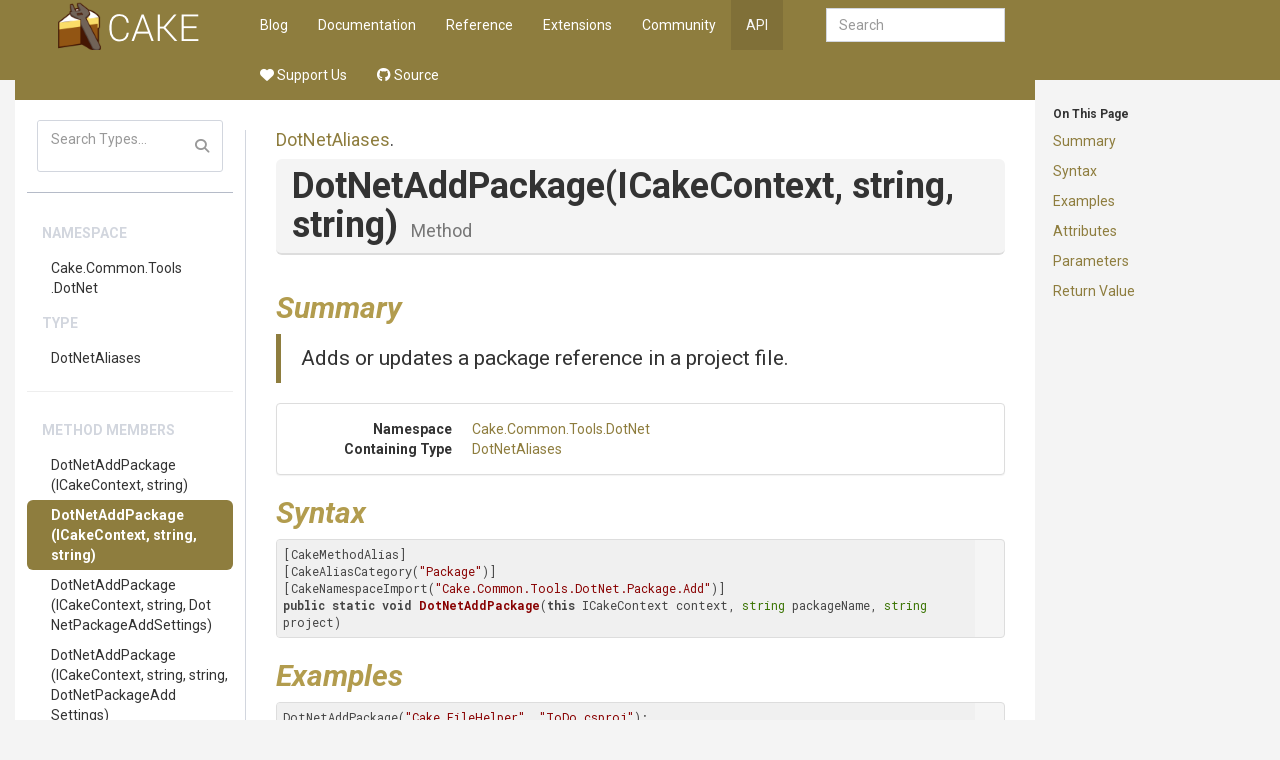

--- FILE ---
content_type: text/html
request_url: https://www.cakebuild.net/api/Cake.Common.Tools.DotNet/DotNetAliases/62AC3516
body_size: 6818
content:
<!DOCTYPE html><html><head>
        <meta charset="utf-8">
        <meta http-equiv="X-UA-Compatible" content="IE=Edge">
        <meta name="description">
        <meta name="keywords" content="static content generator,static site generator,static site,HTML,web development,.NET,C#,Razor,Markdown,YAML">
        <meta name="viewport" content="width=device-width, initial-scale=1.0">
        <link rel="shortcut icon" href="/assets/img/favicon.ico" type="image/x-icon">
        <link rel="icon" href="/assets/img/favicon.ico" type="image/x-icon">
        <title>Cake - API - DotNetAliases.DotNetAddPackage(ICakeContext, string, string) Method</title>
        <link href="/assets/css/highlight.css" rel="stylesheet">
        <link href="/assets/css/bootstrap/bootstrap.css" rel="stylesheet">
        <link href="/assets/css/adminlte/AdminLTE.css" rel="stylesheet">
        <link href="/assets/css/theme/theme.css" rel="stylesheet">
        <link href="//fonts.googleapis.com/css?family=Roboto+Mono:400,700|Roboto:400,400i,700,700i" rel="stylesheet">
        <link href="/assets/css/font-awesome.min.css" rel="stylesheet" type="text/css">
        <link href="/assets/css/override.css" rel="stylesheet">
        <script src="/assets/js/jquery-2.2.3.min.js"></script>
        <script src="/assets/js/bootstrap.min.js"></script>        
        <script src="/assets/js/app.min.js"></script>         
        <script src="/assets/js/highlight.pack.js"></script>   
        <script src="/assets/js/jquery.slimscroll.min.js"></script>
        <script src="/assets/js/jquery.sticky-kit.min.js"></script>
        <script src="/assets/js/mermaid.min.js"></script>
        <script src="/assets/js/svg-pan-zoom.min.js"></script>
        <!--[if lt IE 9]>
        <script src="/assets/js/html5shiv.min.js"></script>
        <script src="/assets/js/respond.min.js"></script>
        <![endif]-->  

        <link rel="stylesheet" href="https://cdn.jsdelivr.net/npm/docsearch.js@2/dist/cdn/docsearch.min.css">
<script type="text/javascript" src="https://cdn.jsdelivr.net/npm/docsearch.js@2/dist/cdn/docsearch.min.js"></script>
<script type="text/javascript" src="/assets/js/anchor.min.js"></script>
<link href="https://dotnet.social/@cakebuild" rel="me">
<link href="https://dotnet.social/@cakecontrib" rel="me">
    </head>
    <body class="hold-transition wyam layout-boxed  ">    
        <div class="top-banner"></div>
        <div class="wrapper with-container">
            <!-- Header -->
            <header class="main-header">   
                     
                <a href="/" class="logo">

                                <!-- mini logo for sidebar mini 50x50 pixels -->
                                <span class="logo-mini"><img src="/assets/img/logo.png"></span>
                                <!-- logo for regular state and mobile devices -->
                                <span class="logo-lg"><img src="/assets/img/logo.png"></span>
                                            </a>   
                         
                <nav class="navbar navbar-static-top" role="navigation">
                    <!-- Sidebar toggle button-->
                        <a href="#" class="sidebar-toggle visible-xs-block" data-toggle="offcanvas" role="button">
                            <span class="sr-only">Toggle side menu</span>
                            <i class="fa fa-chevron-circle-right"></i>
                        </a>
                                        
                    <div class="navbar-header">
                        <button type="button" class="navbar-toggle collapsed" data-toggle="collapse" data-target="#navbar-collapse">
                            <span class="sr-only">Toggle side menu</span>
                            <i class="fa fa-chevron-circle-down"></i>
                        </button>
                    </div>
            
                    <!-- Collect the nav links, forms, and other content for toggling -->
                    <div class="collapse navbar-collapse pull-left" id="navbar-collapse">
                        <ul class="nav navbar-nav">                            
                            <div class="navbar-right navbar-form">
    <input type="text" class="form-control" id="search-query" placeholder="Search" autocomplete="off" autofocus="">
</div>

        <li><a href="/blog">Blog</a></li>
        <li><a href="/docs">Documentation</a></li>
        <li><a href="/dsl">Reference</a></li>
        <li><a href="/extensions">Extensions</a></li>
        <li><a href="/community">Community</a></li>
        <li class="active"><a href="/api">API</a></li>
        <li><a href="https://opencollective.com/cake"><i class="fa-solid fa-heart"></i> Support Us</a></li>
        <li><a href="https://github.com/cake-build"><i class="fa-brands fa-github"></i> Source</a></li>
 
                        </ul>       
                    </div>
                    <!-- /.navbar-collapse -->
                
                    <!-- Navbar Right Menu -->
                </nav>
            </header>
            
            <!-- Left side column. contains the logo and sidebar -->
            <aside class="main-sidebar ">
                <section class="infobar" data-spy="affix" data-offset-top="60" data-offset-bottom="200"> 
                    	
	<div id="infobar-headings"><h6>On This Page</h6><p><a href="#Summary">Summary</a></p>
<p><a href="#Syntax">Syntax</a></p>
<p><a href="#Examples">Examples</a></p>
<p><a href="#Attributes">Attributes</a></p>
<p><a href="#Parameters">Parameters</a></p>
<p><a href="#ReturnValue">Return Value</a></p>
<hr class="infobar-hidden">
</div>

                </section>
                <section class="sidebar">    
                                     
                    	
	    <script src="/assets/js/lunr.min.js"></script>
    <script src="/assets/js/searchIndex.js"></script>
    <div class="sidebar-form">
        <div class="input-group">
            <input type="text" name="search" id="search" class="form-control" placeholder="Search Types...">
            <span class="input-group-btn">
                <button class="btn btn-flat"><i class="fa fa-search"></i></button>
            </span>
        </div>
    </div>
    <div id="search-results">
    </div>
    <script>
        function runSearch(query){
            $("#search-results").empty();			
            if( query.length < 2 ){
                return;
            }			
            var results = searchModule.search("*" + query + "*");
            var listHtml = "<ul class='sidebar-menu'>";	
            listHtml += "<li class='header'>Type Results</li>";	
            if(results.length == 0 ){
                listHtml += "<li>No results found</li>";
            } else {					
                for(var i = 0; i < results.length; ++i){
                    var res = results[i];
                    listHtml += "<li><a href='" + res.url + "'>" + htmlEscape(res.title) + "</a></li>";
                }				
            }
            listHtml += "</ul>";				
            $("#search-results").append(listHtml);
        }

        $(document).ready(function(){
            $("#search").on('input propertychange paste', function() {
                runSearch($("#search").val());
            });
        });

        function htmlEscape(html) {
            return document.createElement('div')
                .appendChild(document.createTextNode(html))
                .parentNode
                .innerHTML;
        }
    </script>
	
    <hr>

                    <ul class="sidebar-menu">
                        
			<li class="header">Namespace</li>
		<li><a href="/api/Cake.Common.Tools.DotNet">Cake<wbr>.Common<wbr>.Tools<wbr>.DotNet</a></li>
		<li class="header">Type</li>
		<li><a href="/api/Cake.Common.Tools.DotNet/DotNetAliases">DotNetAliases</a></li>
		<li role="separator" class="divider"></li>
			<li class="header">Method Members</li>
				<li><a href="/api/Cake.Common.Tools.DotNet/DotNetAliases/7597B5E2">DotNetAddPackage<wbr>(ICakeContext, <wbr>string)<wbr></a></li>
				<li class="selected"><a href="/api/Cake.Common.Tools.DotNet/DotNetAliases/62AC3516">DotNetAddPackage<wbr>(ICakeContext, <wbr>string, <wbr>string)<wbr></a></li>
				<li><a href="/api/Cake.Common.Tools.DotNet/DotNetAliases/E1B4C93B">DotNetAddPackage<wbr>(ICakeContext, <wbr>string, <wbr>Dot<wbr>Net<wbr>Package<wbr>Add<wbr>Settings)<wbr></a></li>
				<li><a href="/api/Cake.Common.Tools.DotNet/DotNetAliases/85815863">DotNetAddPackage<wbr>(ICakeContext, <wbr>string, <wbr>string, <wbr>Dot<wbr>Net<wbr>Package<wbr>Add<wbr>Settings)<wbr></a></li>
				<li><a href="/api/Cake.Common.Tools.DotNet/DotNetAliases/D464DAD0">DotNetAddReference<wbr>(ICakeContext, <wbr>IEnumerable<wbr>&lt;FilePath&gt;<wbr>)<wbr></a></li>
				<li><a href="/api/Cake.Common.Tools.DotNet/DotNetAliases/30DD72E5">DotNetAddReference<wbr>(ICakeContext, <wbr>IEnumerable<wbr>&lt;FilePath&gt;<wbr>, <wbr>Dot<wbr>Net<wbr>Reference<wbr>Add<wbr>Settings)<wbr></a></li>
				<li><a href="/api/Cake.Common.Tools.DotNet/DotNetAliases/DBF06595">DotNetAddReference<wbr>(ICakeContext, <wbr>string, <wbr>IEnumerable<wbr>&lt;FilePath&gt;<wbr>)<wbr></a></li>
				<li><a href="/api/Cake.Common.Tools.DotNet/DotNetAliases/3588364A">DotNetAddReference<wbr>(ICakeContext, <wbr>string, <wbr>IEnumerable<wbr>&lt;FilePath&gt;<wbr>, <wbr>Dot<wbr>Net<wbr>Reference<wbr>Add<wbr>Settings)<wbr></a></li>
				<li><a href="/api/Cake.Common.Tools.DotNet/DotNetAliases/E001607F">DotNetBuild<wbr>(ICakeContext, <wbr>string)<wbr></a></li>
				<li><a href="/api/Cake.Common.Tools.DotNet/DotNetAliases/7A521658">DotNetBuild<wbr>(ICakeContext, <wbr>string, <wbr>DotNetBuildSettings)<wbr></a></li>
				<li><a href="/api/Cake.Common.Tools.DotNet/DotNetAliases/437A0DE9">Dot<wbr>Net<wbr>Build<wbr>Server<wbr>Shutdown<wbr>(ICakeContext)<wbr></a></li>
				<li><a href="/api/Cake.Common.Tools.DotNet/DotNetAliases/57F052BC">Dot<wbr>Net<wbr>Build<wbr>Server<wbr>Shutdown<wbr>(ICakeContext, <wbr>Dot<wbr>Net<wbr>Build<wbr>Server<wbr>Shutdown<wbr>Settings)<wbr></a></li>
				<li><a href="/api/Cake.Common.Tools.DotNet/DotNetAliases/98EC5C39">DotNetClean<wbr>(ICakeContext, <wbr>string)<wbr></a></li>
				<li><a href="/api/Cake.Common.Tools.DotNet/DotNetAliases/4489090F">DotNetClean<wbr>(ICakeContext, <wbr>string, <wbr>DotNetCleanSettings)<wbr></a></li>
				<li><a href="/api/Cake.Common.Tools.DotNet/DotNetAliases/A7E90FD0">DotNetExecute<wbr>(ICakeContext, <wbr>FilePath)<wbr></a></li>
				<li><a href="/api/Cake.Common.Tools.DotNet/DotNetAliases/9CF081CE">DotNetExecute<wbr>(ICakeContext, <wbr>FilePath, <wbr>Process<wbr>Argument<wbr>Builder)<wbr></a></li>
				<li><a href="/api/Cake.Common.Tools.DotNet/DotNetAliases/622D124D">DotNetExecute<wbr>(ICakeContext, <wbr>FilePath, <wbr>Process<wbr>Argument<wbr>Builder, <wbr>Dot<wbr>Net<wbr>Execute<wbr>Settings)<wbr></a></li>
				<li><a href="/api/Cake.Common.Tools.DotNet/DotNetAliases/E79712B0">DotNetFormat<wbr>(ICakeContext, <wbr>string)<wbr></a></li>
				<li><a href="/api/Cake.Common.Tools.DotNet/DotNetAliases/E3BFF13C">DotNetFormat<wbr>(ICakeContext, <wbr>string, <wbr>Dot<wbr>Net<wbr>Format<wbr>Settings)<wbr></a></li>
				<li><a href="/api/Cake.Common.Tools.DotNet/DotNetAliases/16DE68C0">Dot<wbr>Net<wbr>Format<wbr>Analyzers<wbr>(ICakeContext, <wbr>string)<wbr></a></li>
				<li><a href="/api/Cake.Common.Tools.DotNet/DotNetAliases/11BB9F9F">Dot<wbr>Net<wbr>Format<wbr>Analyzers<wbr>(ICakeContext, <wbr>string, <wbr>Dot<wbr>Net<wbr>Format<wbr>Settings)<wbr></a></li>
				<li><a href="/api/Cake.Common.Tools.DotNet/DotNetAliases/F7221830">DotNetFormatStyle<wbr>(ICakeContext, <wbr>string)<wbr></a></li>
				<li><a href="/api/Cake.Common.Tools.DotNet/DotNetAliases/CAC4425D">DotNetFormatStyle<wbr>(ICakeContext, <wbr>string, <wbr>Dot<wbr>Net<wbr>Format<wbr>Settings)<wbr></a></li>
				<li><a href="/api/Cake.Common.Tools.DotNet/DotNetAliases/6D1F9B3D">Dot<wbr>Net<wbr>Format<wbr>Whitespace<wbr>(ICakeContext, <wbr>string)<wbr></a></li>
				<li><a href="/api/Cake.Common.Tools.DotNet/DotNetAliases/09FF1B03">Dot<wbr>Net<wbr>Format<wbr>Whitespace<wbr>(ICakeContext, <wbr>string, <wbr>Dot<wbr>Net<wbr>Format<wbr>Settings)<wbr></a></li>
				<li><a href="/api/Cake.Common.Tools.DotNet/DotNetAliases/E7532F2D">DotNetListPackage<wbr>(ICakeContext)<wbr></a></li>
				<li><a href="/api/Cake.Common.Tools.DotNet/DotNetAliases/A0D77D7B">DotNetListPackage<wbr>(ICakeContext, <wbr>string)<wbr></a></li>
				<li><a href="/api/Cake.Common.Tools.DotNet/DotNetAliases/05329E7D">DotNetListPackage<wbr>(ICakeContext, <wbr>string, <wbr>Dot<wbr>Net<wbr>Package<wbr>List<wbr>Settings)<wbr></a></li>
				<li><a href="/api/Cake.Common.Tools.DotNet/DotNetAliases/328BD818">DotNetListReference<wbr>(ICakeContext)<wbr></a></li>
				<li><a href="/api/Cake.Common.Tools.DotNet/DotNetAliases/7CBC6DC1">DotNetListReference<wbr>(ICakeContext, <wbr>string)<wbr></a></li>
				<li><a href="/api/Cake.Common.Tools.DotNet/DotNetAliases/106E2004">DotNetListReference<wbr>(ICakeContext, <wbr>string, <wbr>Dot<wbr>Net<wbr>Reference<wbr>List<wbr>Settings)<wbr></a></li>
				<li><a href="/api/Cake.Common.Tools.DotNet/DotNetAliases/7469F0C9">DotNetMSBuild<wbr>(ICakeContext)<wbr></a></li>
				<li><a href="/api/Cake.Common.Tools.DotNet/DotNetAliases/44D03F66">DotNetMSBuild<wbr>(ICakeContext, <wbr>string)<wbr></a></li>
				<li><a href="/api/Cake.Common.Tools.DotNet/DotNetAliases/E43968C5">DotNetMSBuild<wbr>(ICakeContext, <wbr>Dot<wbr>Net<wbr>M<wbr>S<wbr>Build<wbr>Settings)<wbr></a></li>
				<li><a href="/api/Cake.Common.Tools.DotNet/DotNetAliases/07B6AF4F">DotNetMSBuild<wbr>(ICakeContext, <wbr>Dot<wbr>Net<wbr>M<wbr>S<wbr>Build<wbr>Settings, <wbr>Action<wbr>&lt;IEnumerable<wbr>&lt;string&gt;<wbr>&gt;<wbr>)<wbr></a></li>
				<li><a href="/api/Cake.Common.Tools.DotNet/DotNetAliases/F5A64F57">DotNetMSBuild<wbr>(ICakeContext, <wbr>string, <wbr>Dot<wbr>Net<wbr>M<wbr>S<wbr>Build<wbr>Settings)<wbr></a></li>
				<li><a href="/api/Cake.Common.Tools.DotNet/DotNetAliases/AF8E9E50">DotNetMSBuild<wbr>(ICakeContext, <wbr>string, <wbr>Dot<wbr>Net<wbr>M<wbr>S<wbr>Build<wbr>Settings, <wbr>Action<wbr>&lt;IEnumerable<wbr>&lt;string&gt;<wbr>&gt;<wbr>)<wbr></a></li>
				<li><a href="/api/Cake.Common.Tools.DotNet/DotNetAliases/28BD77FA">DotNetNuGetAddSource<wbr>(ICakeContext, <wbr>string, <wbr>Dot<wbr>Net<wbr>Nu<wbr>Get<wbr>Source<wbr>Settings)<wbr></a></li>
				<li><a href="/api/Cake.Common.Tools.DotNet/DotNetAliases/A2D4DF1B">DotNetNuGetDelete<wbr>(ICakeContext)<wbr></a></li>
				<li><a href="/api/Cake.Common.Tools.DotNet/DotNetAliases/38022CE7">DotNetNuGetDelete<wbr>(ICakeContext, <wbr>string)<wbr></a></li>
				<li><a href="/api/Cake.Common.Tools.DotNet/DotNetAliases/D90F1569">DotNetNuGetDelete<wbr>(ICakeContext, <wbr>string, <wbr>string)<wbr></a></li>
				<li><a href="/api/Cake.Common.Tools.DotNet/DotNetAliases/1E9FB397">DotNetNuGetDelete<wbr>(ICakeContext, <wbr>string, <wbr>Dot<wbr>Net<wbr>Nu<wbr>Get<wbr>Delete<wbr>Settings)<wbr></a></li>
				<li><a href="/api/Cake.Common.Tools.DotNet/DotNetAliases/EDA06A1D">DotNetNuGetDelete<wbr>(ICakeContext, <wbr>Dot<wbr>Net<wbr>Nu<wbr>Get<wbr>Delete<wbr>Settings)<wbr></a></li>
				<li><a href="/api/Cake.Common.Tools.DotNet/DotNetAliases/1EBC9CF6">DotNetNuGetDelete<wbr>(ICakeContext, <wbr>string, <wbr>string, <wbr>Dot<wbr>Net<wbr>Nu<wbr>Get<wbr>Delete<wbr>Settings)<wbr></a></li>
				<li><a href="/api/Cake.Common.Tools.DotNet/DotNetAliases/01447FEC">Dot<wbr>Net<wbr>Nu<wbr>Get<wbr>Disable<wbr>Source<wbr>(ICakeContext, <wbr>string)<wbr></a></li>
				<li><a href="/api/Cake.Common.Tools.DotNet/DotNetAliases/AABBEA52">Dot<wbr>Net<wbr>Nu<wbr>Get<wbr>Disable<wbr>Source<wbr>(ICakeContext, <wbr>string, <wbr>Dot<wbr>Net<wbr>Nu<wbr>Get<wbr>Source<wbr>Settings)<wbr></a></li>
				<li><a href="/api/Cake.Common.Tools.DotNet/DotNetAliases/6E0419C6">Dot<wbr>Net<wbr>Nu<wbr>Get<wbr>Enable<wbr>Source<wbr>(ICakeContext, <wbr>string)<wbr></a></li>
				<li><a href="/api/Cake.Common.Tools.DotNet/DotNetAliases/12395406">Dot<wbr>Net<wbr>Nu<wbr>Get<wbr>Enable<wbr>Source<wbr>(ICakeContext, <wbr>string, <wbr>Dot<wbr>Net<wbr>Nu<wbr>Get<wbr>Source<wbr>Settings)<wbr></a></li>
				<li><a href="/api/Cake.Common.Tools.DotNet/DotNetAliases/9D72D292">DotNetNuGetHasSource<wbr>(ICakeContext, <wbr>string)<wbr></a></li>
				<li><a href="/api/Cake.Common.Tools.DotNet/DotNetAliases/432528D3">DotNetNuGetHasSource<wbr>(ICakeContext, <wbr>string, <wbr>Dot<wbr>Net<wbr>Nu<wbr>Get<wbr>Source<wbr>Settings)<wbr></a></li>
				<li><a href="/api/Cake.Common.Tools.DotNet/DotNetAliases/139862C0">DotNetNuGetPush<wbr>(ICakeContext, <wbr>FilePath)<wbr></a></li>
				<li><a href="/api/Cake.Common.Tools.DotNet/DotNetAliases/E00B3C46">DotNetNuGetPush<wbr>(ICakeContext, <wbr>FilePath, <wbr>Dot<wbr>Net<wbr>Nu<wbr>Get<wbr>Push<wbr>Settings)<wbr></a></li>
				<li><a href="/api/Cake.Common.Tools.DotNet/DotNetAliases/CF0EA125">Dot<wbr>Net<wbr>Nu<wbr>Get<wbr>Remove<wbr>Source<wbr>(ICakeContext, <wbr>string)<wbr></a></li>
				<li><a href="/api/Cake.Common.Tools.DotNet/DotNetAliases/7DBFFA67">Dot<wbr>Net<wbr>Nu<wbr>Get<wbr>Remove<wbr>Source<wbr>(ICakeContext, <wbr>string, <wbr>Dot<wbr>Net<wbr>Nu<wbr>Get<wbr>Source<wbr>Settings)<wbr></a></li>
				<li><a href="/api/Cake.Common.Tools.DotNet/DotNetAliases/021DDA05">Dot<wbr>Net<wbr>Nu<wbr>Get<wbr>Update<wbr>Source<wbr>(ICakeContext, <wbr>string, <wbr>Dot<wbr>Net<wbr>Nu<wbr>Get<wbr>Source<wbr>Settings)<wbr></a></li>
				<li><a href="/api/Cake.Common.Tools.DotNet/DotNetAliases/2CC624D9">DotNetPack<wbr>(ICakeContext, <wbr>string)<wbr></a></li>
				<li><a href="/api/Cake.Common.Tools.DotNet/DotNetAliases/4CFABC43">DotNetPack<wbr>(ICakeContext, <wbr>string, <wbr>DotNetPackSettings)<wbr></a></li>
				<li><a href="/api/Cake.Common.Tools.DotNet/DotNetAliases/FB0A1802">DotNetPublish<wbr>(ICakeContext, <wbr>string)<wbr></a></li>
				<li><a href="/api/Cake.Common.Tools.DotNet/DotNetAliases/97AAA469">DotNetPublish<wbr>(ICakeContext, <wbr>string, <wbr>Dot<wbr>Net<wbr>Publish<wbr>Settings)<wbr></a></li>
				<li><a href="/api/Cake.Common.Tools.DotNet/DotNetAliases/9269DAE9">DotNetRemovePackage<wbr>(ICakeContext, <wbr>string)<wbr></a></li>
				<li><a href="/api/Cake.Common.Tools.DotNet/DotNetAliases/7747C9E5">DotNetRemovePackage<wbr>(ICakeContext, <wbr>string, <wbr>string)<wbr></a></li>
				<li><a href="/api/Cake.Common.Tools.DotNet/DotNetAliases/F25DB194">Dot<wbr>Net<wbr>Remove<wbr>Reference<wbr>(ICakeContext, <wbr>IEnumerable<wbr>&lt;FilePath&gt;<wbr>)<wbr></a></li>
				<li><a href="/api/Cake.Common.Tools.DotNet/DotNetAliases/502B68A9">Dot<wbr>Net<wbr>Remove<wbr>Reference<wbr>(ICakeContext, <wbr>IEnumerable<wbr>&lt;FilePath&gt;<wbr>, <wbr>Dot<wbr>Net<wbr>Reference<wbr>Remove<wbr>Settings)<wbr></a></li>
				<li><a href="/api/Cake.Common.Tools.DotNet/DotNetAliases/19867E1F">Dot<wbr>Net<wbr>Remove<wbr>Reference<wbr>(ICakeContext, <wbr>string, <wbr>IEnumerable<wbr>&lt;FilePath&gt;<wbr>)<wbr></a></li>
				<li><a href="/api/Cake.Common.Tools.DotNet/DotNetAliases/8B4E01C4">Dot<wbr>Net<wbr>Remove<wbr>Reference<wbr>(ICakeContext, <wbr>string, <wbr>IEnumerable<wbr>&lt;FilePath&gt;<wbr>, <wbr>Dot<wbr>Net<wbr>Reference<wbr>Remove<wbr>Settings)<wbr></a></li>
				<li><a href="/api/Cake.Common.Tools.DotNet/DotNetAliases/26E59D8B">DotNetRestore<wbr>(ICakeContext)<wbr></a></li>
				<li><a href="/api/Cake.Common.Tools.DotNet/DotNetAliases/508E53A2">DotNetRestore<wbr>(ICakeContext, <wbr>string)<wbr></a></li>
				<li><a href="/api/Cake.Common.Tools.DotNet/DotNetAliases/E2CF1365">DotNetRestore<wbr>(ICakeContext, <wbr>Dot<wbr>Net<wbr>Restore<wbr>Settings)<wbr></a></li>
				<li><a href="/api/Cake.Common.Tools.DotNet/DotNetAliases/9529E72D">DotNetRestore<wbr>(ICakeContext, <wbr>string, <wbr>Dot<wbr>Net<wbr>Restore<wbr>Settings)<wbr></a></li>
				<li><a href="/api/Cake.Common.Tools.DotNet/DotNetAliases/1165628D">DotNetRun<wbr>(ICakeContext)<wbr></a></li>
				<li><a href="/api/Cake.Common.Tools.DotNet/DotNetAliases/15FE8E12">DotNetRun<wbr>(ICakeContext, <wbr>string)<wbr></a></li>
				<li><a href="/api/Cake.Common.Tools.DotNet/DotNetAliases/50665AFA">DotNetRun<wbr>(ICakeContext, <wbr>string, <wbr>Process<wbr>Argument<wbr>Builder)<wbr></a></li>
				<li><a href="/api/Cake.Common.Tools.DotNet/DotNetAliases/BF8838C4">DotNetRun<wbr>(ICakeContext, <wbr>string, <wbr>Process<wbr>Argument<wbr>Builder, <wbr>DotNetRunSettings)<wbr></a></li>
				<li><a href="/api/Cake.Common.Tools.DotNet/DotNetAliases/626CAA7C">DotNetRun<wbr>(ICakeContext, <wbr>string, <wbr>DotNetRunSettings)<wbr></a></li>
				<li><a href="/api/Cake.Common.Tools.DotNet/DotNetAliases/2FEDF018">DotNetSDKCheck<wbr>(ICakeContext)<wbr></a></li>
				<li><a href="/api/Cake.Common.Tools.DotNet/DotNetAliases/A3BFAB38">DotNetSearchPackage<wbr>(ICakeContext, <wbr>string, <wbr>Dot<wbr>Net<wbr>Package<wbr>Search<wbr>Settings)<wbr></a></li>
				<li><a href="/api/Cake.Common.Tools.DotNet/DotNetAliases/FE157D67">DotNetSearchPackage<wbr>(ICakeContext, <wbr>string)<wbr></a></li>
				<li><a href="/api/Cake.Common.Tools.DotNet/DotNetAliases/F7C48E20">DotNetSearchPackage<wbr>(ICakeContext, <wbr>Dot<wbr>Net<wbr>Package<wbr>Search<wbr>Settings)<wbr></a></li>
				<li><a href="/api/Cake.Common.Tools.DotNet/DotNetAliases/47291EC8">DotNetSlnAdd<wbr>(ICakeContext, <wbr>IEnumerable<wbr>&lt;FilePath&gt;<wbr>)<wbr></a></li>
				<li><a href="/api/Cake.Common.Tools.DotNet/DotNetAliases/88DC6D78">DotNetSlnAdd<wbr>(ICakeContext, <wbr>FilePath, <wbr>IEnumerable<wbr>&lt;FilePath&gt;<wbr>)<wbr></a></li>
				<li><a href="/api/Cake.Common.Tools.DotNet/DotNetAliases/5AF41EA5">DotNetSlnAdd<wbr>(ICakeContext, <wbr>IEnumerable<wbr>&lt;FilePath&gt;<wbr>, <wbr>Dot<wbr>Net<wbr>Sln<wbr>Add<wbr>Settings)<wbr></a></li>
				<li><a href="/api/Cake.Common.Tools.DotNet/DotNetAliases/8D91E25B">DotNetSlnAdd<wbr>(ICakeContext, <wbr>FilePath, <wbr>IEnumerable<wbr>&lt;FilePath&gt;<wbr>, <wbr>Dot<wbr>Net<wbr>Sln<wbr>Add<wbr>Settings)<wbr></a></li>
				<li><a href="/api/Cake.Common.Tools.DotNet/DotNetAliases/04D5861B">DotNetSlnList<wbr>(ICakeContext)<wbr></a></li>
				<li><a href="/api/Cake.Common.Tools.DotNet/DotNetAliases/D437CAA4">DotNetSlnList<wbr>(ICakeContext, <wbr>FilePath)<wbr></a></li>
				<li><a href="/api/Cake.Common.Tools.DotNet/DotNetAliases/61ED959A">DotNetSlnList<wbr>(ICakeContext, <wbr>FilePath, <wbr>Dot<wbr>Net<wbr>Sln<wbr>List<wbr>Settings)<wbr></a></li>
				<li><a href="/api/Cake.Common.Tools.DotNet/DotNetAliases/CB4405EC">DotNetSlnRemove<wbr>(ICakeContext, <wbr>IEnumerable<wbr>&lt;FilePath&gt;<wbr>)<wbr></a></li>
				<li><a href="/api/Cake.Common.Tools.DotNet/DotNetAliases/9685C204">DotNetSlnRemove<wbr>(ICakeContext, <wbr>FilePath, <wbr>IEnumerable<wbr>&lt;FilePath&gt;<wbr>)<wbr></a></li>
				<li><a href="/api/Cake.Common.Tools.DotNet/DotNetAliases/4004374D">DotNetSlnRemove<wbr>(ICakeContext, <wbr>FilePath, <wbr>IEnumerable<wbr>&lt;FilePath&gt;<wbr>, <wbr>Dot<wbr>Net<wbr>Sln<wbr>Remove<wbr>Settings)<wbr></a></li>
				<li><a href="/api/Cake.Common.Tools.DotNet/DotNetAliases/98ECF637">DotNetTest<wbr>(ICakeContext)<wbr></a></li>
				<li><a href="/api/Cake.Common.Tools.DotNet/DotNetAliases/2C5EA9CA">DotNetTest<wbr>(ICakeContext, <wbr>string)<wbr></a></li>
				<li><a href="/api/Cake.Common.Tools.DotNet/DotNetAliases/47CF9794">DotNetTest<wbr>(ICakeContext, <wbr>string, <wbr>DotNetTestSettings)<wbr></a></li>
				<li><a href="/api/Cake.Common.Tools.DotNet/DotNetAliases/E12827F8">DotNetTest<wbr>(ICakeContext, <wbr>string, <wbr>Process<wbr>Argument<wbr>Builder, <wbr>DotNetTestSettings)<wbr></a></li>
				<li><a href="/api/Cake.Common.Tools.DotNet/DotNetAliases/60DCF798">DotNetTool<wbr>(ICakeContext, <wbr>string)<wbr></a></li>
				<li><a href="/api/Cake.Common.Tools.DotNet/DotNetAliases/5BC1D3CF">DotNetTool<wbr>(ICakeContext, <wbr>string, <wbr>DotNetToolSettings)<wbr></a></li>
				<li><a href="/api/Cake.Common.Tools.DotNet/DotNetAliases/3397989D">DotNetTool<wbr>(ICakeContext, <wbr>FilePath, <wbr>string)<wbr></a></li>
				<li><a href="/api/Cake.Common.Tools.DotNet/DotNetAliases/A1F4B03E">DotNetTool<wbr>(ICakeContext, <wbr>FilePath, <wbr>string, <wbr>Process<wbr>Argument<wbr>Builder)<wbr></a></li>
				<li><a href="/api/Cake.Common.Tools.DotNet/DotNetAliases/3E1E758E">DotNetTool<wbr>(ICakeContext, <wbr>FilePath, <wbr>string, <wbr>Process<wbr>Argument<wbr>Builder, <wbr>DotNetToolSettings)<wbr></a></li>
				<li><a href="/api/Cake.Common.Tools.DotNet/DotNetAliases/A612C9C7">DotNetVSTest<wbr>(ICakeContext, <wbr>GlobPattern)<wbr></a></li>
				<li><a href="/api/Cake.Common.Tools.DotNet/DotNetAliases/EF4EF49A">DotNetVSTest<wbr>(ICakeContext, <wbr>GlobPattern, <wbr>Dot<wbr>Net<wbr>V<wbr>S<wbr>Test<wbr>Settings)<wbr></a></li>
				<li><a href="/api/Cake.Common.Tools.DotNet/DotNetAliases/14E82DF9">DotNetVSTest<wbr>(ICakeContext, <wbr>IEnumerable<wbr>&lt;FilePath&gt;<wbr>, <wbr>Dot<wbr>Net<wbr>V<wbr>S<wbr>Test<wbr>Settings)<wbr></a></li>
				<li><a href="/api/Cake.Common.Tools.DotNet/DotNetAliases/238A4B4A">Dot<wbr>Net<wbr>Workload<wbr>Install<wbr>(ICakeContext, <wbr>string)<wbr></a></li>
				<li><a href="/api/Cake.Common.Tools.DotNet/DotNetAliases/52CD963C">Dot<wbr>Net<wbr>Workload<wbr>Install<wbr>(ICakeContext, <wbr>string, <wbr>Dot<wbr>Net<wbr>Workload<wbr>Install<wbr>Settings)<wbr></a></li>
				<li><a href="/api/Cake.Common.Tools.DotNet/DotNetAliases/16BC36E4">Dot<wbr>Net<wbr>Workload<wbr>Install<wbr>(ICakeContext, <wbr>IEnumerable<wbr>&lt;string&gt;<wbr>)<wbr></a></li>
				<li><a href="/api/Cake.Common.Tools.DotNet/DotNetAliases/9B74A655">Dot<wbr>Net<wbr>Workload<wbr>Install<wbr>(ICakeContext, <wbr>IEnumerable<wbr>&lt;string&gt;<wbr>, <wbr>Dot<wbr>Net<wbr>Workload<wbr>Install<wbr>Settings)<wbr></a></li>
				<li><a href="/api/Cake.Common.Tools.DotNet/DotNetAliases/EB0A5135">DotNetWorkloadList<wbr>(ICakeContext)<wbr></a></li>
				<li><a href="/api/Cake.Common.Tools.DotNet/DotNetAliases/1529F47C">DotNetWorkloadList<wbr>(ICakeContext, <wbr>Dot<wbr>Net<wbr>Workload<wbr>List<wbr>Settings)<wbr></a></li>
				<li><a href="/api/Cake.Common.Tools.DotNet/DotNetAliases/41586DD2">DotNetWorkloadRepair<wbr>(ICakeContext)<wbr></a></li>
				<li><a href="/api/Cake.Common.Tools.DotNet/DotNetAliases/0623680C">DotNetWorkloadRepair<wbr>(ICakeContext, <wbr>Dot<wbr>Net<wbr>Workload<wbr>Repair<wbr>Settings)<wbr></a></li>
				<li><a href="/api/Cake.Common.Tools.DotNet/DotNetAliases/92C1C718">Dot<wbr>Net<wbr>Workload<wbr>Restore<wbr>(ICakeContext, <wbr>string)<wbr></a></li>
				<li><a href="/api/Cake.Common.Tools.DotNet/DotNetAliases/586029E6">Dot<wbr>Net<wbr>Workload<wbr>Restore<wbr>(ICakeContext, <wbr>string, <wbr>Dot<wbr>Net<wbr>Workload<wbr>Restore<wbr>Settings)<wbr></a></li>
				<li><a href="/api/Cake.Common.Tools.DotNet/DotNetAliases/45E51EBD">DotNetWorkloadSearch<wbr>(ICakeContext)<wbr></a></li>
				<li><a href="/api/Cake.Common.Tools.DotNet/DotNetAliases/ED186985">DotNetWorkloadSearch<wbr>(ICakeContext, <wbr>string)<wbr></a></li>
				<li><a href="/api/Cake.Common.Tools.DotNet/DotNetAliases/F2B3DB26">DotNetWorkloadSearch<wbr>(ICakeContext, <wbr>string, <wbr>Dot<wbr>Net<wbr>Workload<wbr>Search<wbr>Settings)<wbr></a></li>
				<li><a href="/api/Cake.Common.Tools.DotNet/DotNetAliases/F269FE00">Dot<wbr>Net<wbr>Workload<wbr>Uninstall<wbr>(ICakeContext, <wbr>string)<wbr></a></li>
				<li><a href="/api/Cake.Common.Tools.DotNet/DotNetAliases/1BC21607">Dot<wbr>Net<wbr>Workload<wbr>Uninstall<wbr>(ICakeContext, <wbr>IEnumerable<wbr>&lt;string&gt;<wbr>)<wbr></a></li>
				<li><a href="/api/Cake.Common.Tools.DotNet/DotNetAliases/667FD36C">DotNetWorkloadUpdate<wbr>(ICakeContext)<wbr></a></li>
				<li><a href="/api/Cake.Common.Tools.DotNet/DotNetAliases/89C3DB3D">DotNetWorkloadUpdate<wbr>(ICakeContext, <wbr>Dot<wbr>Net<wbr>Workload<wbr>Update<wbr>Settings)<wbr></a></li>


                    </ul>
                            
                </section>                
            </aside>
            
            <!-- Content Wrapper. Contains page content -->
            <div class="content-wrapper">
                



<section class="content-header">
			<h3><a href="/api/Cake.Common.Tools.DotNet/DotNetAliases">DotNetAliases</a>.</h3>
	<h1>DotNetAddPackage<wbr>(ICakeContext, <wbr>string, <wbr>string)<wbr> <small>Method</small></h1>
</section>
<section class="content">
	

	
		<h1 id="Summary">Summary</h1>
	<div class="lead">
    Adds or updates a package reference in a project file.
    </div>

		<div class="panel panel-default">
  			<div class="panel-body">	
				<dl class="dl-horizontal">	
						
						<dt>Namespace</dt>
						<dd><a href="/api/Cake.Common.Tools.DotNet">Cake<wbr>.Common<wbr>.Tools<wbr>.DotNet</a></dd>
					
						<dt>Containing Type</dt>
						<dd><a href="/api/Cake.Common.Tools.DotNet/DotNetAliases">DotNetAliases</a></dd>		
					
				</dl>
  			</div>
		</div>

	<h1 id="Syntax">Syntax</h1>
	<pre><code>[CakeMethodAlias]
[CakeAliasCategory("Package")]
[CakeNamespaceImport("Cake.Common.Tools.DotNet.Package.Add")]
public static void DotNetAddPackage(this ICakeContext context, string packageName, string project)</code></pre>

	<h1 id="Examples">Examples</h1>
	<div>
    <pre><code class="cs">DotNetAddPackage("Cake.FileHelper", "ToDo.csproj");</code></pre>
    </div>


	<h1 id="Attributes">Attributes</h1>
	<div class="box">
		<div class="box-body no-padding table-responsive">
			<table class="table table-striped table-hover two-cols">
				<thead>
					<tr>
						<th>Type</th>
						<th>Description</th>
					</tr>
				</thead>
					<tbody><tr>
						<td><a href="/api/Cake.Core.Annotations/CakeMethodAliasAttribute">Cake<wbr>Method<wbr>Alias<wbr>Attribute</a></td>
						<td>
    An attribute used to mark script method aliases.
    </td>
					</tr>
					<tr>
						<td><a href="/api/Cake.Core.Annotations/CakeAliasCategoryAttribute">Cake<wbr>Alias<wbr>Category<wbr>Attribute</a></td>
						<td>
    An attribute used for documentation of alias methods/properties.
    </td>
					</tr>
					<tr>
						<td><a href="/api/Cake.Core.Annotations/CakeNamespaceImportAttribute">Cake<wbr>Namespace<wbr>Import<wbr>Attribute</a></td>
						<td>
    An attribute used to hint Cake about additional namespaces that need
    to be imported for an alias to work. This attribute can mark an
    extension method, the extension method class, or the assembly to provide a global set of imports.
    </td>
					</tr>
			</tbody></table>
		</div>
	</div>	


	<h1 id="Parameters">Parameters</h1>
	<div class="box">
		<div class="box-body no-padding table-responsive">
			<table class="table table-striped table-hover three-cols">
				<thead>
					<tr>
						<th>Name</th>
						<th>Type</th>
						<th>Description</th>
					</tr>
				</thead>
					<tbody><tr>
						<td>context</td>
						<td><a href="/api/Cake.Core/ICakeContext">ICakeContext</a></td>
						<td>The context.</td>
					</tr>
					<tr>
						<td>packageName</td>
						<td>string</td>
						<td>The package reference to add.</td>
					</tr>
					<tr>
						<td>project</td>
						<td>string</td>
						<td>The target project file path.</td>
					</tr>
			</tbody></table>
		</div>
	</div>	

	<h1 id="ReturnValue">Return Value</h1>
	<div class="box">
		<div class="box-body no-padding table-responsive">
			<table class="table table-striped table-hover two-cols">
				<thead>
					<tr>
						<th>Type</th>
						<th>Description</th>
					</tr>
				</thead>
				<tbody><tr>
					<td>void</td>
					<td></td>
				</tr>
			</tbody></table>
		</div>
	</div>	


	
</section>
                
            </div>           
            
            <!-- Footer -->
            <footer class="main-footer">
            </footer>
            
        </div>
        <div class="wrapper bottom-wrapper">
            <footer class="bottom-footer">
                <p class="text-muted">
    <a href="https://github.com/cake-build/cake" target="_blank" title="Cake on GitHub"><i class="fa-brands fa-github"></i> GitHub</a> |
    <a href="https://x.com/cakebuildnet" target="_blank" title="Cake on X"><i class="fa-brands fa-x-twitter"></i></a> |
    <a href="https://dotnet.social/@cakebuild" target="_blank" title="Cake in the Fediverse (Mastodon)"><i class="fa-brands fa-mastodon"></i></a> |
    <a href="https://bsky.app/profile/cakebuild.net" title="Cake on Bluesky" target="_blank"><i class="fa-brands fa-bluesky"></i></a>
    <br>
    Copyright © <a href="http://dotnetfoundation.org" target="_blank">.NET Foundation</a> and contributors.
    <br>
    Generated by <a href="https://github.com/Wyamio/Wyam" target="_blank">Wyam</a>
</p>

            </footer>
        </div>
        <a href="javascript:" id="return-to-top"><i class="fa fa-chevron-up"></i></a>
        <!-- Search -->
<script type="text/javascript">
    docsearch({
        apiKey: '7c45d75e5cd2fddcb761d830d2b8ee27',
        indexName: 'cakebuild',
        inputSelector: '#search-query',
        debug: false,
        algoliaOptions: {
            hitsPerPage: 10
        }
    });
</script>

<!-- Tooltip initialization -->
<script>
    $(function () {
        $('[data-toggle="tooltip"]').tooltip()
    })
</script>

<!-- Anchor configuration -->
<script>
    // Allow to set ".no-anchor" class to not have an anchor on an element.
    anchors.add('.content h1:not(.no-anchor), .content h2:not(.no-anchor), .content h3:not(.no-anchor), .content h4:not(.no-anchor)');
</script>

<!-- Copy to clipboard functionality for code blocks -->
<script type="text/javascript" src="/assets/js/clipboard.min.js"></script>
<script type="text/javascript">
    var snippets = document.querySelectorAll("pre > code");
    [].forEach.call(snippets, function(snippet) {
        snippet.insertAdjacentHTML("beforebegin", "<button class='btn-copy' data-clipboard-snippet><img class='clippy' width=13 src='/assets/img/clippy.svg' alt='Copy to clipboard'></button>");
    });
    var clipboardSnippets = new Clipboard('[data-clipboard-snippet]', {
        target: function(trigger) {
            return trigger.nextElementSibling;
        }
    });
    clipboardSnippets.on('success', function(e) {
        e.clearSelection();
        showTooltip(e.trigger, "Copied!");
    });
    clipboardSnippets.on('error', function(e) {
        showTooltip(e.trigger, fallbackMessage(e.action));
    });
    var btns = document.querySelectorAll('.btn-copy');
    for (var i = 0; i < btns.length; i++) {
        btns[i].addEventListener('mouseleave', function(e) {
            e.currentTarget.setAttribute('class', 'btn-copy');
            e.currentTarget.removeAttribute('aria-label');
        });
    }
    function showTooltip(elem, msg) {
        elem.setAttribute('class', 'btn-copy tooltipped tooltipped-s');
        elem.setAttribute('aria-label', msg);
    }
    function fallbackMessage(action) {
        var actionMsg = '';
        var actionKey = (action === 'cut' ? 'X' : 'C');
        if (/iPhone|iPad/i.test(navigator.userAgent)) {
            actionMsg = 'No support :(';
        } else if (/Mac/i.test(navigator.userAgent)) {
            actionMsg = 'Press ⌘-' + actionKey + ' to ' + action;
        } else {
            actionMsg = 'Press Ctrl-' + actionKey + ' to ' + action;
        }
        return actionMsg;
    }
</script>
        <script>           
            // Close the sidebar if we select an anchor link
            $(".main-sidebar a[href^='#']:not('.expand')").click(function(){
                $(document.body).removeClass('sidebar-open');
            });
            
            $(document).ready(function() {
                mermaid.initialize(
                {
                    flowchart:
                    {
                        useMaxWidth: false
                    },
					startOnLoad: false,
					cloneCssStyles: false
                });     
                mermaid.init(undefined, ".mermaid");

                // Remove the max-width setting that Mermaid sets
                var mermaidSvg = $('.mermaid svg');
                mermaidSvg.addClass('img-responsive');
                mermaidSvg.css('max-width', '');

                // Make it scrollable
				var target = document.querySelector(".mermaid svg");
				if(target !== null)
				{
					var panZoom = window.panZoom = svgPanZoom(target, {
						zoomEnabled: true,
						controlIconsEnabled: true,
						fit: true,
						center: true,
                        maxZoom: 20,
                        zoomScaleSensitivity: 0.6
					});			                          

                    // Do the reset once right away to fit the diagram
                    panZoom.resize();
                    panZoom.fit();
                    panZoom.center();
                    
                    $(window).resize(function(){
                        panZoom.resize();
                        panZoom.fit();
                        panZoom.center();
                    });
				}
                
                $('pre code').each(function(i, block) {
                    hljs.highlightBlock(block);
                });  
            });

            hljs.initHighlightingOnLoad();

            // Back to top
            $(window).scroll(function() {
                if ($(this).scrollTop() >= 200) {        // If page is scrolled more than 50px
                    $('#return-to-top').fadeIn(1000);    // Fade in the arrow
                } else {
                    $('#return-to-top').fadeOut(1000);   // Else fade out the arrow
                }
            });
            $('#return-to-top').click(function() {      // When arrow is clicked
                $('body,html').animate({
                    scrollTop : 0                       // Scroll to top of body
                }, 500);
            });
        </script>
    
</body></html>

--- FILE ---
content_type: application/x-javascript
request_url: https://www.cakebuild.net/assets/js/lunr.min.js
body_size: 8888
content:
/**
 * lunr - http://lunrjs.com - A bit like Solr, but much smaller and not as bright - 2.1.6
 * Copyright (C) 2018 Oliver Nightingale
 * @license MIT
 */
!function(){var e,t,r,i,n,s,o,a,u,l,d,h,c,f,p,y,m,g,x,v,w,k,Q,L,T,S,b,P,E=function(e){var t=new E.Builder;return t.pipeline.add(E.trimmer,E.stopWordFilter,E.stemmer),t.searchPipeline.add(E.stemmer),e.call(t,t),t.build()};E.version="2.1.6",E.utils={},E.utils.warn=(e=this,function(t){e.console&&console.warn&&console.warn(t)}),E.utils.asString=function(e){return null==e?"":e.toString()},E.FieldRef=function(e,t,r){this.docRef=e,this.fieldName=t,this._stringValue=r},E.FieldRef.joiner="/",E.FieldRef.fromString=function(e){var t=e.indexOf(E.FieldRef.joiner);if(-1===t)throw"malformed field ref string";var r=e.slice(0,t),i=e.slice(t+1);return new E.FieldRef(i,r,e)},E.FieldRef.prototype.toString=function(){return null==this._stringValue&&(this._stringValue=this.fieldName+E.FieldRef.joiner+this.docRef),this._stringValue},E.idf=function(e,t){var r=0;for(var i in e)"_index"!=i&&(r+=Object.keys(e[i]).length);var n=(t-r+.5)/(r+.5);return Math.log(1+Math.abs(n))},E.Token=function(e,t){this.str=e||"",this.metadata=t||{}},E.Token.prototype.toString=function(){return this.str},E.Token.prototype.update=function(e){return this.str=e(this.str,this.metadata),this},E.Token.prototype.clone=function(e){return e=e||function(e){return e},new E.Token(e(this.str,this.metadata),this.metadata)},E.tokenizer=function(e){if(null==e||null==e)return[];if(Array.isArray(e))return e.map(function(e){return new E.Token(E.utils.asString(e).toLowerCase())});for(var t=e.toString().trim().toLowerCase(),r=t.length,i=[],n=0,s=0;n<=r;n++){var o=n-s;(t.charAt(n).match(E.tokenizer.separator)||n==r)&&(o>0&&i.push(new E.Token(t.slice(s,n),{position:[s,o],index:i.length})),s=n+1)}return i},E.tokenizer.separator=/[\s\-]+/,E.Pipeline=function(){this._stack=[]},E.Pipeline.registeredFunctions=Object.create(null),E.Pipeline.registerFunction=function(e,t){t in this.registeredFunctions&&E.utils.warn("Overwriting existing registered function: "+t),e.label=t,E.Pipeline.registeredFunctions[e.label]=e},E.Pipeline.warnIfFunctionNotRegistered=function(e){e.label&&e.label in this.registeredFunctions||E.utils.warn("Function is not registered with pipeline. This may cause problems when serialising the index.\n",e)},E.Pipeline.load=function(e){var t=new E.Pipeline;return e.forEach(function(e){var r=E.Pipeline.registeredFunctions[e];if(!r)throw new Error("Cannot load unregistered function: "+e);t.add(r)}),t},E.Pipeline.prototype.add=function(){Array.prototype.slice.call(arguments).forEach(function(e){E.Pipeline.warnIfFunctionNotRegistered(e),this._stack.push(e)},this)},E.Pipeline.prototype.after=function(e,t){E.Pipeline.warnIfFunctionNotRegistered(t);var r=this._stack.indexOf(e);if(-1==r)throw new Error("Cannot find existingFn");r+=1,this._stack.splice(r,0,t)},E.Pipeline.prototype.before=function(e,t){E.Pipeline.warnIfFunctionNotRegistered(t);var r=this._stack.indexOf(e);if(-1==r)throw new Error("Cannot find existingFn");this._stack.splice(r,0,t)},E.Pipeline.prototype.remove=function(e){var t=this._stack.indexOf(e);-1!=t&&this._stack.splice(t,1)},E.Pipeline.prototype.run=function(e){for(var t=this._stack.length,r=0;r<t;r++){for(var i=this._stack[r],n=[],s=0;s<e.length;s++){var o=i(e[s],s,e);if(void 0!==o&&""!==o)if(o instanceof Array)for(var a=0;a<o.length;a++)n.push(o[a]);else n.push(o)}e=n}return e},E.Pipeline.prototype.runString=function(e){var t=new E.Token(e);return this.run([t]).map(function(e){return e.toString()})},E.Pipeline.prototype.reset=function(){this._stack=[]},E.Pipeline.prototype.toJSON=function(){return this._stack.map(function(e){return E.Pipeline.warnIfFunctionNotRegistered(e),e.label})},E.Vector=function(e){this._magnitude=0,this.elements=e||[]},E.Vector.prototype.positionForIndex=function(e){if(0==this.elements.length)return 0;for(var t=0,r=this.elements.length/2,i=r-t,n=Math.floor(i/2),s=this.elements[2*n];i>1&&(s<e&&(t=n),s>e&&(r=n),s!=e);)i=r-t,n=t+Math.floor(i/2),s=this.elements[2*n];return s==e?2*n:s>e?2*n:s<e?2*(n+1):void 0},E.Vector.prototype.insert=function(e,t){this.upsert(e,t,function(){throw"duplicate index"})},E.Vector.prototype.upsert=function(e,t,r){this._magnitude=0;var i=this.positionForIndex(e);this.elements[i]==e?this.elements[i+1]=r(this.elements[i+1],t):this.elements.splice(i,0,e,t)},E.Vector.prototype.magnitude=function(){if(this._magnitude)return this._magnitude;for(var e=0,t=this.elements.length,r=1;r<t;r+=2){var i=this.elements[r];e+=i*i}return this._magnitude=Math.sqrt(e)},E.Vector.prototype.dot=function(e){for(var t=0,r=this.elements,i=e.elements,n=r.length,s=i.length,o=0,a=0,u=0,l=0;u<n&&l<s;)(o=r[u])<(a=i[l])?u+=2:o>a?l+=2:o==a&&(t+=r[u+1]*i[l+1],u+=2,l+=2);return t},E.Vector.prototype.similarity=function(e){return this.dot(e)/(this.magnitude()*e.magnitude())},E.Vector.prototype.toArray=function(){for(var e=new Array(this.elements.length/2),t=1,r=0;t<this.elements.length;t+=2,r++)e[r]=this.elements[t];return e},E.Vector.prototype.toJSON=function(){return this.elements},E.stemmer=(t={ational:"ate",tional:"tion",enci:"ence",anci:"ance",izer:"ize",bli:"ble",alli:"al",entli:"ent",eli:"e",ousli:"ous",ization:"ize",ation:"ate",ator:"ate",alism:"al",iveness:"ive",fulness:"ful",ousness:"ous",aliti:"al",iviti:"ive",biliti:"ble",logi:"log"},r={icate:"ic",ative:"",alize:"al",iciti:"ic",ical:"ic",ful:"",ness:""},i="[aeiouy]",n="[^aeiou][^aeiouy]*",s=new RegExp("^([^aeiou][^aeiouy]*)?[aeiouy][aeiou]*[^aeiou][^aeiouy]*"),o=new RegExp("^([^aeiou][^aeiouy]*)?[aeiouy][aeiou]*[^aeiou][^aeiouy]*[aeiouy][aeiou]*[^aeiou][^aeiouy]*"),a=new RegExp("^([^aeiou][^aeiouy]*)?[aeiouy][aeiou]*[^aeiou][^aeiouy]*([aeiouy][aeiou]*)?$"),u=new RegExp("^([^aeiou][^aeiouy]*)?[aeiouy]"),l=/^(.+?)(ss|i)es$/,d=/^(.+?)([^s])s$/,h=/^(.+?)eed$/,c=/^(.+?)(ed|ing)$/,f=/.$/,p=/(at|bl|iz)$/,y=new RegExp("([^aeiouylsz])\\1$"),m=new RegExp("^"+n+i+"[^aeiouwxy]$"),g=/^(.+?[^aeiou])y$/,x=/^(.+?)(ational|tional|enci|anci|izer|bli|alli|entli|eli|ousli|ization|ation|ator|alism|iveness|fulness|ousness|aliti|iviti|biliti|logi)$/,v=/^(.+?)(icate|ative|alize|iciti|ical|ful|ness)$/,w=/^(.+?)(al|ance|ence|er|ic|able|ible|ant|ement|ment|ent|ou|ism|ate|iti|ous|ive|ize)$/,k=/^(.+?)(s|t)(ion)$/,Q=/^(.+?)e$/,L=/ll$/,T=new RegExp("^"+n+i+"[^aeiouwxy]$"),S=function(e){var i,n,S,b,P,E,I;if(e.length<3)return e;if("y"==(S=e.substr(0,1))&&(e=S.toUpperCase()+e.substr(1)),P=d,(b=l).test(e)?e=e.replace(b,"$1$2"):P.test(e)&&(e=e.replace(P,"$1$2")),P=c,(b=h).test(e)){var O=b.exec(e);(b=s).test(O[1])&&(b=f,e=e.replace(b,""))}else if(P.test(e)){i=(O=P.exec(e))[1],(P=u).test(i)&&(E=y,I=m,(P=p).test(e=i)?e+="e":E.test(e)?(b=f,e=e.replace(b,"")):I.test(e)&&(e+="e"))}(b=g).test(e)&&(e=(i=(O=b.exec(e))[1])+"i");(b=x).test(e)&&(i=(O=b.exec(e))[1],n=O[2],(b=s).test(i)&&(e=i+t[n]));(b=v).test(e)&&(i=(O=b.exec(e))[1],n=O[2],(b=s).test(i)&&(e=i+r[n]));if(P=k,(b=w).test(e))i=(O=b.exec(e))[1],(b=o).test(i)&&(e=i);else if(P.test(e)){i=(O=P.exec(e))[1]+O[2],(P=o).test(i)&&(e=i)}(b=Q).test(e)&&(i=(O=b.exec(e))[1],P=a,E=T,((b=o).test(i)||P.test(i)&&!E.test(i))&&(e=i));return P=o,(b=L).test(e)&&P.test(e)&&(b=f,e=e.replace(b,"")),"y"==S&&(e=S.toLowerCase()+e.substr(1)),e},function(e){return e.update(S)}),E.Pipeline.registerFunction(E.stemmer,"stemmer"),E.generateStopWordFilter=function(e){var t=e.reduce(function(e,t){return e[t]=t,e},{});return function(e){if(e&&t[e.toString()]!==e.toString())return e}},E.stopWordFilter=E.generateStopWordFilter(["a","able","about","across","after","all","almost","also","am","among","an","and","any","are","as","at","be","because","been","but","by","can","cannot","could","dear","did","do","does","either","else","ever","every","for","from","get","got","had","has","have","he","her","hers","him","his","how","however","i","if","in","into","is","it","its","just","least","let","like","likely","may","me","might","most","must","my","neither","no","nor","not","of","off","often","on","only","or","other","our","own","rather","said","say","says","she","should","since","so","some","than","that","the","their","them","then","there","these","they","this","tis","to","too","twas","us","wants","was","we","were","what","when","where","which","while","who","whom","why","will","with","would","yet","you","your"]),E.Pipeline.registerFunction(E.stopWordFilter,"stopWordFilter"),E.trimmer=function(e){return e.update(function(e){return e.replace(/^\W+/,"").replace(/\W+$/,"")})},E.Pipeline.registerFunction(E.trimmer,"trimmer"),E.TokenSet=function(){this.final=!1,this.edges={},this.id=E.TokenSet._nextId,E.TokenSet._nextId+=1},E.TokenSet._nextId=1,E.TokenSet.fromArray=function(e){for(var t=new E.TokenSet.Builder,r=0,i=e.length;r<i;r++)t.insert(e[r]);return t.finish(),t.root},E.TokenSet.fromClause=function(e){return"editDistance"in e?E.TokenSet.fromFuzzyString(e.term,e.editDistance):E.TokenSet.fromString(e.term)},E.TokenSet.fromFuzzyString=function(e,t){for(var r=new E.TokenSet,i=[{node:r,editsRemaining:t,str:e}];i.length;){var n,s,o,a=i.pop();if(a.str.length>0)(s=a.str.charAt(0))in a.node.edges?n=a.node.edges[s]:(n=new E.TokenSet,a.node.edges[s]=n),1==a.str.length?n.final=!0:i.push({node:n,editsRemaining:a.editsRemaining,str:a.str.slice(1)});if(a.editsRemaining>0&&a.str.length>1)(s=a.str.charAt(1))in a.node.edges?o=a.node.edges[s]:(o=new E.TokenSet,a.node.edges[s]=o),a.str.length<=2?o.final=!0:i.push({node:o,editsRemaining:a.editsRemaining-1,str:a.str.slice(2)});if(a.editsRemaining>0&&1==a.str.length&&(a.node.final=!0),a.editsRemaining>0&&a.str.length>=1){if("*"in a.node.edges)var u=a.node.edges["*"];else{u=new E.TokenSet;a.node.edges["*"]=u}1==a.str.length?u.final=!0:i.push({node:u,editsRemaining:a.editsRemaining-1,str:a.str.slice(1)})}if(a.editsRemaining>0){if("*"in a.node.edges)var l=a.node.edges["*"];else{l=new E.TokenSet;a.node.edges["*"]=l}0==a.str.length?l.final=!0:i.push({node:l,editsRemaining:a.editsRemaining-1,str:a.str})}if(a.editsRemaining>0&&a.str.length>1){var d,h=a.str.charAt(0),c=a.str.charAt(1);c in a.node.edges?d=a.node.edges[c]:(d=new E.TokenSet,a.node.edges[c]=d),1==a.str.length?d.final=!0:i.push({node:d,editsRemaining:a.editsRemaining-1,str:h+a.str.slice(2)})}}return r},E.TokenSet.fromString=function(e){for(var t=new E.TokenSet,r=t,i=!1,n=0,s=e.length;n<s;n++){var o=e[n],a=n==s-1;if("*"==o)i=!0,t.edges[o]=t,t.final=a;else{var u=new E.TokenSet;u.final=a,t.edges[o]=u,t=u,i&&(t.edges["*"]=r)}}return r},E.TokenSet.prototype.toArray=function(){for(var e=[],t=[{prefix:"",node:this}];t.length;){var r=t.pop(),i=Object.keys(r.node.edges),n=i.length;r.node.final&&e.push(r.prefix);for(var s=0;s<n;s++){var o=i[s];t.push({prefix:r.prefix.concat(o),node:r.node.edges[o]})}}return e},E.TokenSet.prototype.toString=function(){if(this._str)return this._str;for(var e=this.final?"1":"0",t=Object.keys(this.edges).sort(),r=t.length,i=0;i<r;i++){var n=t[i];e=e+n+this.edges[n].id}return e},E.TokenSet.prototype.intersect=function(e){for(var t=new E.TokenSet,r=void 0,i=[{qNode:e,output:t,node:this}];i.length;){r=i.pop();for(var n=Object.keys(r.qNode.edges),s=n.length,o=Object.keys(r.node.edges),a=o.length,u=0;u<s;u++)for(var l=n[u],d=0;d<a;d++){var h=o[d];if(h==l||"*"==l){var c=r.node.edges[h],f=r.qNode.edges[l],p=c.final&&f.final,y=void 0;h in r.output.edges?(y=r.output.edges[h]).final=y.final||p:((y=new E.TokenSet).final=p,r.output.edges[h]=y),i.push({qNode:f,output:y,node:c})}}}return t},E.TokenSet.Builder=function(){this.previousWord="",this.root=new E.TokenSet,this.uncheckedNodes=[],this.minimizedNodes={}},E.TokenSet.Builder.prototype.insert=function(e){var t,r=0;if(e<this.previousWord)throw new Error("Out of order word insertion");for(var i=0;i<e.length&&i<this.previousWord.length&&e[i]==this.previousWord[i];i++)r++;this.minimize(r),t=0==this.uncheckedNodes.length?this.root:this.uncheckedNodes[this.uncheckedNodes.length-1].child;for(i=r;i<e.length;i++){var n=new E.TokenSet,s=e[i];t.edges[s]=n,this.uncheckedNodes.push({parent:t,char:s,child:n}),t=n}t.final=!0,this.previousWord=e},E.TokenSet.Builder.prototype.finish=function(){this.minimize(0)},E.TokenSet.Builder.prototype.minimize=function(e){for(var t=this.uncheckedNodes.length-1;t>=e;t--){var r=this.uncheckedNodes[t],i=r.child.toString();i in this.minimizedNodes?r.parent.edges[r.char]=this.minimizedNodes[i]:(r.child._str=i,this.minimizedNodes[i]=r.child),this.uncheckedNodes.pop()}},E.Index=function(e){this.invertedIndex=e.invertedIndex,this.fieldVectors=e.fieldVectors,this.tokenSet=e.tokenSet,this.fields=e.fields,this.pipeline=e.pipeline},E.Index.prototype.search=function(e){return this.query(function(t){new E.QueryParser(e,t).parse()})},E.Index.prototype.query=function(e){var t=new E.Query(this.fields),r=Object.create(null),i=Object.create(null),n=Object.create(null);e.call(t,t);for(var s=0;s<t.clauses.length;s++){var o=t.clauses[s],a=null;a=o.usePipeline?this.pipeline.runString(o.term):[o.term];for(var u=0;u<a.length;u++){var l=a[u];o.term=l;for(var d=E.TokenSet.fromClause(o),h=this.tokenSet.intersect(d).toArray(),c=0;c<h.length;c++)for(var f=h[c],p=this.invertedIndex[f],y=p._index,m=0;m<o.fields.length;m++){var g=o.fields[m],x=p[g],v=Object.keys(x),w=f+"/"+g;if(void 0===i[g]&&(i[g]=new E.Vector),i[g].upsert(y,1*o.boost,function(e,t){return e+t}),!n[w]){for(var k=0;k<v.length;k++){var Q,L=v[k],T=new E.FieldRef(L,g),S=x[L];void 0===(Q=r[T])?r[T]=new E.MatchData(f,g,S):Q.add(f,g,S)}n[w]=!0}}}}var b=Object.keys(r),P=[],I=Object.create(null);for(s=0;s<b.length;s++){var O,F=E.FieldRef.fromString(b[s]),R=F.docRef,_=this.fieldVectors[F],N=i[F.fieldName].similarity(_);if(void 0!==(O=I[R]))O.score+=N,O.matchData.combine(r[F]);else{var C={ref:R,score:N,matchData:r[F]};I[R]=C,P.push(C)}}return P.sort(function(e,t){return t.score-e.score})},E.Index.prototype.toJSON=function(){var e=Object.keys(this.invertedIndex).sort().map(function(e){return[e,this.invertedIndex[e]]},this),t=Object.keys(this.fieldVectors).map(function(e){return[e,this.fieldVectors[e].toJSON()]},this);return{version:E.version,fields:this.fields,fieldVectors:t,invertedIndex:e,pipeline:this.pipeline.toJSON()}},E.Index.load=function(e){var t={},r={},i=e.fieldVectors,n={},s=e.invertedIndex,o=new E.TokenSet.Builder,a=E.Pipeline.load(e.pipeline);e.version!=E.version&&E.utils.warn("Version mismatch when loading serialised index. Current version of lunr '"+E.version+"' does not match serialized index '"+e.version+"'");for(var u=0;u<i.length;u++){var l=(h=i[u])[0],d=h[1];r[l]=new E.Vector(d)}for(u=0;u<s.length;u++){var h,c=(h=s[u])[0],f=h[1];o.insert(c),n[c]=f}return o.finish(),t.fields=e.fields,t.fieldVectors=r,t.invertedIndex=n,t.tokenSet=o.root,t.pipeline=a,new E.Index(t)},E.Builder=function(){this._ref="id",this._fields=[],this.invertedIndex=Object.create(null),this.fieldTermFrequencies={},this.fieldLengths={},this.tokenizer=E.tokenizer,this.pipeline=new E.Pipeline,this.searchPipeline=new E.Pipeline,this.documentCount=0,this._b=.75,this._k1=1.2,this.termIndex=0,this.metadataWhitelist=[]},E.Builder.prototype.ref=function(e){this._ref=e},E.Builder.prototype.field=function(e){this._fields.push(e)},E.Builder.prototype.b=function(e){this._b=e<0?0:e>1?1:e},E.Builder.prototype.k1=function(e){this._k1=e},E.Builder.prototype.add=function(e){var t=e[this._ref];this.documentCount+=1;for(var r=0;r<this._fields.length;r++){var i=this._fields[r],n=e[i],s=this.tokenizer(n),o=this.pipeline.run(s),a=new E.FieldRef(t,i),u=Object.create(null);this.fieldTermFrequencies[a]=u,this.fieldLengths[a]=0,this.fieldLengths[a]+=o.length;for(var l=0;l<o.length;l++){var d=o[l];if(null==u[d]&&(u[d]=0),u[d]+=1,null==this.invertedIndex[d]){var h=Object.create(null);h._index=this.termIndex,this.termIndex+=1;for(var c=0;c<this._fields.length;c++)h[this._fields[c]]=Object.create(null);this.invertedIndex[d]=h}null==this.invertedIndex[d][i][t]&&(this.invertedIndex[d][i][t]=Object.create(null));for(var f=0;f<this.metadataWhitelist.length;f++){var p=this.metadataWhitelist[f],y=d.metadata[p];null==this.invertedIndex[d][i][t][p]&&(this.invertedIndex[d][i][t][p]=[]),this.invertedIndex[d][i][t][p].push(y)}}}},E.Builder.prototype.calculateAverageFieldLengths=function(){for(var e=Object.keys(this.fieldLengths),t=e.length,r={},i={},n=0;n<t;n++){var s=E.FieldRef.fromString(e[n]);i[o=s.fieldName]||(i[o]=0),i[o]+=1,r[o]||(r[o]=0),r[o]+=this.fieldLengths[s]}for(n=0;n<this._fields.length;n++){var o;r[o=this._fields[n]]=r[o]/i[o]}this.averageFieldLength=r},E.Builder.prototype.createFieldVectors=function(){for(var e={},t=Object.keys(this.fieldTermFrequencies),r=t.length,i=Object.create(null),n=0;n<r;n++){for(var s=E.FieldRef.fromString(t[n]),o=s.fieldName,a=this.fieldLengths[s],u=new E.Vector,l=this.fieldTermFrequencies[s],d=Object.keys(l),h=d.length,c=0;c<h;c++){var f,p,y,m=d[c],g=l[m],x=this.invertedIndex[m]._index;void 0===i[m]?(f=E.idf(this.invertedIndex[m],this.documentCount),i[m]=f):f=i[m],p=f*((this._k1+1)*g)/(this._k1*(1-this._b+this._b*(a/this.averageFieldLength[o]))+g),y=Math.round(1e3*p)/1e3,u.insert(x,y)}e[s]=u}this.fieldVectors=e},E.Builder.prototype.createTokenSet=function(){this.tokenSet=E.TokenSet.fromArray(Object.keys(this.invertedIndex).sort())},E.Builder.prototype.build=function(){return this.calculateAverageFieldLengths(),this.createFieldVectors(),this.createTokenSet(),new E.Index({invertedIndex:this.invertedIndex,fieldVectors:this.fieldVectors,tokenSet:this.tokenSet,fields:this._fields,pipeline:this.searchPipeline})},E.Builder.prototype.use=function(e){var t=Array.prototype.slice.call(arguments,1);t.unshift(this),e.apply(this,t)},E.MatchData=function(e,t,r){for(var i=Object.create(null),n=Object.keys(r),s=0;s<n.length;s++){var o=n[s];i[o]=r[o].slice()}this.metadata=Object.create(null),this.metadata[e]=Object.create(null),this.metadata[e][t]=i},E.MatchData.prototype.combine=function(e){for(var t=Object.keys(e.metadata),r=0;r<t.length;r++){var i=t[r],n=Object.keys(e.metadata[i]);null==this.metadata[i]&&(this.metadata[i]=Object.create(null));for(var s=0;s<n.length;s++){var o=n[s],a=Object.keys(e.metadata[i][o]);null==this.metadata[i][o]&&(this.metadata[i][o]=Object.create(null));for(var u=0;u<a.length;u++){var l=a[u];null==this.metadata[i][o][l]?this.metadata[i][o][l]=e.metadata[i][o][l]:this.metadata[i][o][l]=this.metadata[i][o][l].concat(e.metadata[i][o][l])}}}},E.MatchData.prototype.add=function(e,t,r){if(!(e in this.metadata))return this.metadata[e]=Object.create(null),void(this.metadata[e][t]=r);if(t in this.metadata[e])for(var i=Object.keys(r),n=0;n<i.length;n++){var s=i[n];s in this.metadata[e][t]?this.metadata[e][t][s]=this.metadata[e][t][s].concat(r[s]):this.metadata[e][t][s]=r[s]}else this.metadata[e][t]=r},E.Query=function(e){this.clauses=[],this.allFields=e},E.Query.wildcard=new String("*"),E.Query.wildcard.NONE=0,E.Query.wildcard.LEADING=1,E.Query.wildcard.TRAILING=2,E.Query.prototype.clause=function(e){return"fields"in e||(e.fields=this.allFields),"boost"in e||(e.boost=1),"usePipeline"in e||(e.usePipeline=!0),"wildcard"in e||(e.wildcard=E.Query.wildcard.NONE),e.wildcard&E.Query.wildcard.LEADING&&e.term.charAt(0)!=E.Query.wildcard&&(e.term="*"+e.term),e.wildcard&E.Query.wildcard.TRAILING&&e.term.slice(-1)!=E.Query.wildcard&&(e.term=e.term+"*"),this.clauses.push(e),this},E.Query.prototype.term=function(e,t){var r=t||{};return r.term=e,this.clause(r),this},E.QueryParseError=function(e,t,r){this.name="QueryParseError",this.message=e,this.start=t,this.end=r},E.QueryParseError.prototype=new Error,E.QueryLexer=function(e){this.lexemes=[],this.str=e,this.length=e.length,this.pos=0,this.start=0,this.escapeCharPositions=[]},E.QueryLexer.prototype.run=function(){for(var e=E.QueryLexer.lexText;e;)e=e(this)},E.QueryLexer.prototype.sliceString=function(){for(var e=[],t=this.start,r=this.pos,i=0;i<this.escapeCharPositions.length;i++)r=this.escapeCharPositions[i],e.push(this.str.slice(t,r)),t=r+1;return e.push(this.str.slice(t,this.pos)),this.escapeCharPositions.length=0,e.join("")},E.QueryLexer.prototype.emit=function(e){this.lexemes.push({type:e,str:this.sliceString(),start:this.start,end:this.pos}),this.start=this.pos},E.QueryLexer.prototype.escapeCharacter=function(){this.escapeCharPositions.push(this.pos-1),this.pos+=1},E.QueryLexer.prototype.next=function(){if(this.pos>=this.length)return E.QueryLexer.EOS;var e=this.str.charAt(this.pos);return this.pos+=1,e},E.QueryLexer.prototype.width=function(){return this.pos-this.start},E.QueryLexer.prototype.ignore=function(){this.start==this.pos&&(this.pos+=1),this.start=this.pos},E.QueryLexer.prototype.backup=function(){this.pos-=1},E.QueryLexer.prototype.acceptDigitRun=function(){var e,t;do{t=(e=this.next()).charCodeAt(0)}while(t>47&&t<58);e!=E.QueryLexer.EOS&&this.backup()},E.QueryLexer.prototype.more=function(){return this.pos<this.length},E.QueryLexer.EOS="EOS",E.QueryLexer.FIELD="FIELD",E.QueryLexer.TERM="TERM",E.QueryLexer.EDIT_DISTANCE="EDIT_DISTANCE",E.QueryLexer.BOOST="BOOST",E.QueryLexer.lexField=function(e){return e.backup(),e.emit(E.QueryLexer.FIELD),e.ignore(),E.QueryLexer.lexText},E.QueryLexer.lexTerm=function(e){if(e.width()>1&&(e.backup(),e.emit(E.QueryLexer.TERM)),e.ignore(),e.more())return E.QueryLexer.lexText},E.QueryLexer.lexEditDistance=function(e){return e.ignore(),e.acceptDigitRun(),e.emit(E.QueryLexer.EDIT_DISTANCE),E.QueryLexer.lexText},E.QueryLexer.lexBoost=function(e){return e.ignore(),e.acceptDigitRun(),e.emit(E.QueryLexer.BOOST),E.QueryLexer.lexText},E.QueryLexer.lexEOS=function(e){e.width()>0&&e.emit(E.QueryLexer.TERM)},E.QueryLexer.termSeparator=E.tokenizer.separator,E.QueryLexer.lexText=function(e){for(;;){var t=e.next();if(t==E.QueryLexer.EOS)return E.QueryLexer.lexEOS;if(92!=t.charCodeAt(0)){if(":"==t)return E.QueryLexer.lexField;if("~"==t)return e.backup(),e.width()>0&&e.emit(E.QueryLexer.TERM),E.QueryLexer.lexEditDistance;if("^"==t)return e.backup(),e.width()>0&&e.emit(E.QueryLexer.TERM),E.QueryLexer.lexBoost;if(t.match(E.QueryLexer.termSeparator))return E.QueryLexer.lexTerm}else e.escapeCharacter()}},E.QueryParser=function(e,t){this.lexer=new E.QueryLexer(e),this.query=t,this.currentClause={},this.lexemeIdx=0},E.QueryParser.prototype.parse=function(){this.lexer.run(),this.lexemes=this.lexer.lexemes;for(var e=E.QueryParser.parseFieldOrTerm;e;)e=e(this);return this.query},E.QueryParser.prototype.peekLexeme=function(){return this.lexemes[this.lexemeIdx]},E.QueryParser.prototype.consumeLexeme=function(){var e=this.peekLexeme();return this.lexemeIdx+=1,e},E.QueryParser.prototype.nextClause=function(){var e=this.currentClause;this.query.clause(e),this.currentClause={}},E.QueryParser.parseFieldOrTerm=function(e){var t=e.peekLexeme();if(null!=t)switch(t.type){case E.QueryLexer.FIELD:return E.QueryParser.parseField;case E.QueryLexer.TERM:return E.QueryParser.parseTerm;default:var r="expected either a field or a term, found "+t.type;throw t.str.length>=1&&(r+=" with value '"+t.str+"'"),new E.QueryParseError(r,t.start,t.end)}},E.QueryParser.parseField=function(e){var t=e.consumeLexeme();if(null!=t){if(-1==e.query.allFields.indexOf(t.str)){var r=e.query.allFields.map(function(e){return"'"+e+"'"}).join(", "),i="unrecognised field '"+t.str+"', possible fields: "+r;throw new E.QueryParseError(i,t.start,t.end)}e.currentClause.fields=[t.str];var n=e.peekLexeme();if(null==n){i="expecting term, found nothing";throw new E.QueryParseError(i,t.start,t.end)}switch(n.type){case E.QueryLexer.TERM:return E.QueryParser.parseTerm;default:i="expecting term, found '"+n.type+"'";throw new E.QueryParseError(i,n.start,n.end)}}},E.QueryParser.parseTerm=function(e){var t=e.consumeLexeme();if(null!=t){e.currentClause.term=t.str.toLowerCase(),-1!=t.str.indexOf("*")&&(e.currentClause.usePipeline=!1);var r=e.peekLexeme();if(null!=r)switch(r.type){case E.QueryLexer.TERM:return e.nextClause(),E.QueryParser.parseTerm;case E.QueryLexer.FIELD:return e.nextClause(),E.QueryParser.parseField;case E.QueryLexer.EDIT_DISTANCE:return E.QueryParser.parseEditDistance;case E.QueryLexer.BOOST:return E.QueryParser.parseBoost;default:var i="Unexpected lexeme type '"+r.type+"'";throw new E.QueryParseError(i,r.start,r.end)}else e.nextClause()}},E.QueryParser.parseEditDistance=function(e){var t=e.consumeLexeme();if(null!=t){var r=parseInt(t.str,10);if(isNaN(r)){var i="edit distance must be numeric";throw new E.QueryParseError(i,t.start,t.end)}e.currentClause.editDistance=r;var n=e.peekLexeme();if(null!=n)switch(n.type){case E.QueryLexer.TERM:return e.nextClause(),E.QueryParser.parseTerm;case E.QueryLexer.FIELD:return e.nextClause(),E.QueryParser.parseField;case E.QueryLexer.EDIT_DISTANCE:return E.QueryParser.parseEditDistance;case E.QueryLexer.BOOST:return E.QueryParser.parseBoost;default:i="Unexpected lexeme type '"+n.type+"'";throw new E.QueryParseError(i,n.start,n.end)}else e.nextClause()}},E.QueryParser.parseBoost=function(e){var t=e.consumeLexeme();if(null!=t){var r=parseInt(t.str,10);if(isNaN(r)){var i="boost must be numeric";throw new E.QueryParseError(i,t.start,t.end)}e.currentClause.boost=r;var n=e.peekLexeme();if(null!=n)switch(n.type){case E.QueryLexer.TERM:return e.nextClause(),E.QueryParser.parseTerm;case E.QueryLexer.FIELD:return e.nextClause(),E.QueryParser.parseField;case E.QueryLexer.EDIT_DISTANCE:return E.QueryParser.parseEditDistance;case E.QueryLexer.BOOST:return E.QueryParser.parseBoost;default:i="Unexpected lexeme type '"+n.type+"'";throw new E.QueryParseError(i,n.start,n.end)}else e.nextClause()}},b=this,P=function(){return E},"function"==typeof define&&define.amd?define(P):"object"==typeof exports?module.exports=P():b.lunr=P()}();


--- FILE ---
content_type: image/svg+xml
request_url: https://www.cakebuild.net/assets/img/clippy.svg
body_size: -65
content:
<svg height="1024" width="896" xmlns="http://www.w3.org/2000/svg">
  <path d="M128 768h256v64H128v-64z m320-384H128v64h320v-64z m128 192V448L384 640l192 192V704h320V576H576z m-288-64H128v64h160v-64zM128 704h160v-64H128v64z m576 64h64v128c-1 18-7 33-19 45s-27 18-45 19H64c-35 0-64-29-64-64V192c0-35 29-64 64-64h192C256 57 313 0 384 0s128 57 128 128h192c35 0 64 29 64 64v320h-64V320H64v576h640V768zM128 256h512c0-35-29-64-64-64h-64c-35 0-64-29-64-64s-29-64-64-64-64 29-64 64-29 64-64 64h-64c-35 0-64 29-64 64z" />
</svg>

--- FILE ---
content_type: application/javascript; charset=utf-8
request_url: https://cdn.jsdelivr.net/npm/docsearch.js@2/dist/cdn/docsearch.min.js
body_size: 47795
content:
/*! docsearch 2.6.3 | © Algolia | github.com/algolia/docsearch */
(function webpackUniversalModuleDefinition(root,factory){if(typeof exports==="object"&&typeof module==="object")module.exports=factory();else if(typeof define==="function"&&define.amd)define([],factory);else if(typeof exports==="object")exports["docsearch"]=factory();else root["docsearch"]=factory()})(typeof self!=="undefined"?self:this,function(){return function(modules){var installedModules={};function __webpack_require__(moduleId){if(installedModules[moduleId]){return installedModules[moduleId].exports}var module=installedModules[moduleId]={i:moduleId,l:false,exports:{}};modules[moduleId].call(module.exports,module,module.exports,__webpack_require__);module.l=true;return module.exports}__webpack_require__.m=modules;__webpack_require__.c=installedModules;__webpack_require__.d=function(exports,name,getter){if(!__webpack_require__.o(exports,name)){Object.defineProperty(exports,name,{configurable:false,enumerable:true,get:getter})}};__webpack_require__.n=function(module){var getter=module&&module.__esModule?function getDefault(){return module["default"]}:function getModuleExports(){return module};__webpack_require__.d(getter,"a",getter);return getter};__webpack_require__.o=function(object,property){return Object.prototype.hasOwnProperty.call(object,property)};__webpack_require__.p="";return __webpack_require__(__webpack_require__.s=22)}([function(module,exports,__webpack_require__){"use strict";var DOM=__webpack_require__(1);function escapeRegExp(str){return str.replace(/[\-\[\]\/\{\}\(\)\*\+\?\.\\\^\$\|]/g,"\\$&")}module.exports={isArray:null,isFunction:null,isObject:null,bind:null,each:null,map:null,mixin:null,isMsie:function(agentString){if(agentString===undefined){agentString=navigator.userAgent}if(/(msie|trident)/i.test(agentString)){var match=agentString.match(/(msie |rv:)(\d+(.\d+)?)/i);if(match){return match[2]}}return false},escapeRegExChars:function(str){return str.replace(/[\-\[\]\/\{\}\(\)\*\+\?\.\\\^\$\|]/g,"\\$&")},isNumber:function(obj){return typeof obj==="number"},toStr:function toStr(s){return s===undefined||s===null?"":s+""},cloneDeep:function cloneDeep(obj){var clone=this.mixin({},obj);var self=this;this.each(clone,function(value,key){if(value){if(self.isArray(value)){clone[key]=[].concat(value)}else if(self.isObject(value)){clone[key]=self.cloneDeep(value)}}});return clone},error:function(msg){throw new Error(msg)},every:function(obj,test){var result=true;if(!obj){return result}this.each(obj,function(val,key){if(result){result=test.call(null,val,key,obj)&&result}});return!!result},any:function(obj,test){var found=false;if(!obj){return found}this.each(obj,function(val,key){if(test.call(null,val,key,obj)){found=true;return false}});return found},getUniqueId:function(){var counter=0;return function(){return counter++}}(),templatify:function templatify(obj){if(this.isFunction(obj)){return obj}var $template=DOM.element(obj);if($template.prop("tagName")==="SCRIPT"){return function template(){return $template.text()}}return function template(){return String(obj)}},defer:function(fn){setTimeout(fn,0)},noop:function(){},formatPrefix:function(prefix,noPrefix){return noPrefix?"":prefix+"-"},className:function(prefix,clazz,skipDot){return(skipDot?"":".")+prefix+clazz},escapeHighlightedString:function(str,highlightPreTag,highlightPostTag){highlightPreTag=highlightPreTag||"<em>";var pre=document.createElement("div");pre.appendChild(document.createTextNode(highlightPreTag));highlightPostTag=highlightPostTag||"</em>";var post=document.createElement("div");post.appendChild(document.createTextNode(highlightPostTag));var div=document.createElement("div");div.appendChild(document.createTextNode(str));return div.innerHTML.replace(RegExp(escapeRegExp(pre.innerHTML),"g"),highlightPreTag).replace(RegExp(escapeRegExp(post.innerHTML),"g"),highlightPostTag)}}},function(module,exports,__webpack_require__){"use strict";module.exports={element:null}},function(module,exports){var hasOwn=Object.prototype.hasOwnProperty;var toString=Object.prototype.toString;module.exports=function forEach(obj,fn,ctx){if(toString.call(fn)!=="[object Function]"){throw new TypeError("iterator must be a function")}var l=obj.length;if(l===+l){for(var i=0;i<l;i++){fn.call(ctx,obj[i],i,obj)}}else{for(var k in obj){if(hasOwn.call(obj,k)){fn.call(ctx,obj[k],k,obj)}}}}},function(module,exports){module.exports=function clone(obj){return JSON.parse(JSON.stringify(obj))}},function(module,exports){var g;g=function(){return this}();try{g=g||Function("return this")()||(1,eval)("this")}catch(e){if(typeof window==="object")g=window}module.exports=g},function(module,exports,__webpack_require__){"use strict";var inherits=__webpack_require__(12);function AlgoliaSearchError(message,extraProperties){var forEach=__webpack_require__(2);var error=this;if(typeof Error.captureStackTrace==="function"){Error.captureStackTrace(this,this.constructor)}else{error.stack=(new Error).stack||"Cannot get a stacktrace, browser is too old"}this.name="AlgoliaSearchError";this.message=message||"Unknown error";if(extraProperties){forEach(extraProperties,function addToErrorObject(value,key){error[key]=value})}}inherits(AlgoliaSearchError,Error);function createCustomError(name,message){function AlgoliaSearchCustomError(){var args=Array.prototype.slice.call(arguments,0);if(typeof args[0]!=="string"){args.unshift(message)}AlgoliaSearchError.apply(this,args);this.name="AlgoliaSearch"+name+"Error"}inherits(AlgoliaSearchCustomError,AlgoliaSearchError);return AlgoliaSearchCustomError}module.exports={AlgoliaSearchError:AlgoliaSearchError,UnparsableJSON:createCustomError("UnparsableJSON","Could not parse the incoming response as JSON, see err.more for details"),RequestTimeout:createCustomError("RequestTimeout","Request timedout before getting a response"),Network:createCustomError("Network","Network issue, see err.more for details"),JSONPScriptFail:createCustomError("JSONPScriptFail","<script> was loaded but did not call our provided callback"),JSONPScriptError:createCustomError("JSONPScriptError","<script> unable to load due to an `error` event on it"),Unknown:createCustomError("Unknown","Unknown error occured")}},function(module,exports){var toString={}.toString;module.exports=Array.isArray||function(arr){return toString.call(arr)=="[object Array]"}},function(module,exports,__webpack_require__){var foreach=__webpack_require__(2);module.exports=function map(arr,fn){var newArr=[];foreach(arr,function(item,itemIndex){newArr.push(fn(item,itemIndex,arr))});return newArr}},function(module,exports,__webpack_require__){(function(process){exports=module.exports=__webpack_require__(39);exports.log=log;exports.formatArgs=formatArgs;exports.save=save;exports.load=load;exports.useColors=useColors;exports.storage="undefined"!=typeof chrome&&"undefined"!=typeof chrome.storage?chrome.storage.local:localstorage();exports.colors=["lightseagreen","forestgreen","goldenrod","dodgerblue","darkorchid","crimson"];function useColors(){if(typeof window!=="undefined"&&window.process&&window.process.type==="renderer"){return true}return typeof document!=="undefined"&&document.documentElement&&document.documentElement.style&&document.documentElement.style.WebkitAppearance||typeof window!=="undefined"&&window.console&&(window.console.firebug||window.console.exception&&window.console.table)||typeof navigator!=="undefined"&&navigator.userAgent&&navigator.userAgent.toLowerCase().match(/firefox\/(\d+)/)&&parseInt(RegExp.$1,10)>=31||typeof navigator!=="undefined"&&navigator.userAgent&&navigator.userAgent.toLowerCase().match(/applewebkit\/(\d+)/)}exports.formatters.j=function(v){try{return JSON.stringify(v)}catch(err){return"[UnexpectedJSONParseError]: "+err.message}};function formatArgs(args){var useColors=this.useColors;args[0]=(useColors?"%c":"")+this.namespace+(useColors?" %c":" ")+args[0]+(useColors?"%c ":" ")+"+"+exports.humanize(this.diff);if(!useColors)return;var c="color: "+this.color;args.splice(1,0,c,"color: inherit");var index=0;var lastC=0;args[0].replace(/%[a-zA-Z%]/g,function(match){if("%%"===match)return;index++;if("%c"===match){lastC=index}});args.splice(lastC,0,c)}function log(){return"object"===typeof console&&console.log&&Function.prototype.apply.call(console.log,console,arguments)}function save(namespaces){try{if(null==namespaces){exports.storage.removeItem("debug")}else{exports.storage.debug=namespaces}}catch(e){}}function load(){var r;try{r=exports.storage.debug}catch(e){}if(!r&&typeof process!=="undefined"&&"env"in process){r=Object({NODE_ENV:"production"}).DEBUG}return r}exports.enable(load());function localstorage(){try{return window.localStorage}catch(e){}}}).call(exports,__webpack_require__(9))},function(module,exports){var process=module.exports={};var cachedSetTimeout;var cachedClearTimeout;function defaultSetTimout(){throw new Error("setTimeout has not been defined")}function defaultClearTimeout(){throw new Error("clearTimeout has not been defined")}(function(){try{if(typeof setTimeout==="function"){cachedSetTimeout=setTimeout}else{cachedSetTimeout=defaultSetTimout}}catch(e){cachedSetTimeout=defaultSetTimout}try{if(typeof clearTimeout==="function"){cachedClearTimeout=clearTimeout}else{cachedClearTimeout=defaultClearTimeout}}catch(e){cachedClearTimeout=defaultClearTimeout}})();function runTimeout(fun){if(cachedSetTimeout===setTimeout){return setTimeout(fun,0)}if((cachedSetTimeout===defaultSetTimout||!cachedSetTimeout)&&setTimeout){cachedSetTimeout=setTimeout;return setTimeout(fun,0)}try{return cachedSetTimeout(fun,0)}catch(e){try{return cachedSetTimeout.call(null,fun,0)}catch(e){return cachedSetTimeout.call(this,fun,0)}}}function runClearTimeout(marker){if(cachedClearTimeout===clearTimeout){return clearTimeout(marker)}if((cachedClearTimeout===defaultClearTimeout||!cachedClearTimeout)&&clearTimeout){cachedClearTimeout=clearTimeout;return clearTimeout(marker)}try{return cachedClearTimeout(marker)}catch(e){try{return cachedClearTimeout.call(null,marker)}catch(e){return cachedClearTimeout.call(this,marker)}}}var queue=[];var draining=false;var currentQueue;var queueIndex=-1;function cleanUpNextTick(){if(!draining||!currentQueue){return}draining=false;if(currentQueue.length){queue=currentQueue.concat(queue)}else{queueIndex=-1}if(queue.length){drainQueue()}}function drainQueue(){if(draining){return}var timeout=runTimeout(cleanUpNextTick);draining=true;var len=queue.length;while(len){currentQueue=queue;queue=[];while(++queueIndex<len){if(currentQueue){currentQueue[queueIndex].run()}}queueIndex=-1;len=queue.length}currentQueue=null;draining=false;runClearTimeout(timeout)}process.nextTick=function(fun){var args=new Array(arguments.length-1);if(arguments.length>1){for(var i=1;i<arguments.length;i++){args[i-1]=arguments[i]}}queue.push(new Item(fun,args));if(queue.length===1&&!draining){runTimeout(drainQueue)}};function Item(fun,array){this.fun=fun;this.array=array}Item.prototype.run=function(){this.fun.apply(null,this.array)};process.title="browser";process.browser=true;process.env={};process.argv=[];process.version="";process.versions={};function noop(){}process.on=noop;process.addListener=noop;process.once=noop;process.off=noop;process.removeListener=noop;process.removeAllListeners=noop;process.emit=noop;process.prependListener=noop;process.prependOnceListener=noop;process.listeners=function(name){return[]};process.binding=function(name){throw new Error("process.binding is not supported")};process.cwd=function(){return"/"};process.chdir=function(dir){throw new Error("process.chdir is not supported")};process.umask=function(){return 0}},function(module,exports,__webpack_require__){"use strict";var immediate=__webpack_require__(53);var splitter=/\s+/;module.exports={onSync:onSync,onAsync:onAsync,off:off,trigger:trigger};function on(method,types,cb,context){var type;if(!cb){return this}types=types.split(splitter);cb=context?bindContext(cb,context):cb;this._callbacks=this._callbacks||{};while(type=types.shift()){this._callbacks[type]=this._callbacks[type]||{sync:[],async:[]};this._callbacks[type][method].push(cb)}return this}function onAsync(types,cb,context){return on.call(this,"async",types,cb,context)}function onSync(types,cb,context){return on.call(this,"sync",types,cb,context)}function off(types){var type;if(!this._callbacks){return this}types=types.split(splitter);while(type=types.shift()){delete this._callbacks[type]}return this}function trigger(types){var type;var callbacks;var args;var syncFlush;var asyncFlush;if(!this._callbacks){return this}types=types.split(splitter);args=[].slice.call(arguments,1);while((type=types.shift())&&(callbacks=this._callbacks[type])){syncFlush=getFlush(callbacks.sync,this,[type].concat(args));asyncFlush=getFlush(callbacks.async,this,[type].concat(args));if(syncFlush()){immediate(asyncFlush)}}return this}function getFlush(callbacks,context,args){return flush;function flush(){var cancelled;for(var i=0,len=callbacks.length;!cancelled&&i<len;i+=1){cancelled=callbacks[i].apply(context,args)===false}return!cancelled}}function bindContext(fn,context){return fn.bind?fn.bind(context):function(){fn.apply(context,[].slice.call(arguments,0))}}},function(module,exports,__webpack_require__){"use strict";var _=__webpack_require__(0);var css={wrapper:{position:"relative",display:"inline-block"},hint:{position:"absolute",top:"0",left:"0",borderColor:"transparent",boxShadow:"none",opacity:"1"},input:{position:"relative",verticalAlign:"top",backgroundColor:"transparent"},inputWithNoHint:{position:"relative",verticalAlign:"top"},dropdown:{position:"absolute",top:"100%",left:"0",zIndex:"100",display:"none"},suggestions:{display:"block"},suggestion:{whiteSpace:"nowrap",cursor:"pointer"},suggestionChild:{whiteSpace:"normal"},ltr:{left:"0",right:"auto"},rtl:{left:"auto",right:"0"},defaultClasses:{root:"algolia-autocomplete",prefix:"aa",noPrefix:false,dropdownMenu:"dropdown-menu",input:"input",hint:"hint",suggestions:"suggestions",suggestion:"suggestion",cursor:"cursor",dataset:"dataset",empty:"empty"},appendTo:{wrapper:{position:"absolute",zIndex:"100",display:"none"},input:{},inputWithNoHint:{},dropdown:{display:"block"}}};if(_.isMsie()){_.mixin(css.input,{backgroundImage:"url([data-uri])"})}if(_.isMsie()&&_.isMsie()<=7){_.mixin(css.input,{marginTop:"-1px"})}module.exports=css},function(module,exports){if(typeof Object.create==="function"){module.exports=function inherits(ctor,superCtor){ctor.super_=superCtor;ctor.prototype=Object.create(superCtor.prototype,{constructor:{value:ctor,enumerable:false,writable:true,configurable:true}})}}else{module.exports=function inherits(ctor,superCtor){ctor.super_=superCtor;var TempCtor=function(){};TempCtor.prototype=superCtor.prototype;ctor.prototype=new TempCtor;ctor.prototype.constructor=ctor}}},function(module,exports,__webpack_require__){module.exports=buildSearchMethod;var errors=__webpack_require__(5);function buildSearchMethod(queryParam,url){return function search(query,args,callback){if(typeof query==="function"&&typeof args==="object"||typeof callback==="object"){throw new errors.AlgoliaSearchError("index.search usage is index.search(query, params, cb)")}if(arguments.length===0||typeof query==="function"){callback=query;query=""}else if(arguments.length===1||typeof args==="function"){callback=args;args=undefined}if(typeof query==="object"&&query!==null){args=query;query=undefined}else if(query===undefined||query===null){query=""}var params="";if(query!==undefined){params+=queryParam+"="+encodeURIComponent(query)}var additionalUA;if(args!==undefined){if(args.additionalUA){additionalUA=args.additionalUA;delete args.additionalUA}params=this.as._getSearchParams(args,params)}return this._search(params,url,callback,additionalUA)}}},function(module,exports,__webpack_require__){module.exports=function omit(obj,test){var keys=__webpack_require__(36);var foreach=__webpack_require__(2);var filtered={};foreach(keys(obj),function doFilter(keyName){if(test(keyName)!==true){filtered[keyName]=obj[keyName]}});return filtered}},function(module,exports){(function(global,factory){module.exports=factory(global)})(window,function(window){var Zepto=function(){var undefined,key,$,classList,emptyArray=[],concat=emptyArray.concat,filter=emptyArray.filter,slice=emptyArray.slice,document=window.document,elementDisplay={},classCache={},cssNumber={"column-count":1,columns:1,"font-weight":1,"line-height":1,opacity:1,"z-index":1,zoom:1},fragmentRE=/^\s*<(\w+|!)[^>]*>/,singleTagRE=/^<(\w+)\s*\/?>(?:<\/\1>|)$/,tagExpanderRE=/<(?!area|br|col|embed|hr|img|input|link|meta|param)(([\w:]+)[^>]*)\/>/gi,rootNodeRE=/^(?:body|html)$/i,capitalRE=/([A-Z])/g,methodAttributes=["val","css","html","text","data","width","height","offset"],adjacencyOperators=["after","prepend","before","append"],table=document.createElement("table"),tableRow=document.createElement("tr"),containers={tr:document.createElement("tbody"),tbody:table,thead:table,tfoot:table,td:tableRow,th:tableRow,"*":document.createElement("div")},readyRE=/complete|loaded|interactive/,simpleSelectorRE=/^[\w-]*$/,class2type={},toString=class2type.toString,zepto={},camelize,uniq,tempParent=document.createElement("div"),propMap={tabindex:"tabIndex",readonly:"readOnly",for:"htmlFor",class:"className",maxlength:"maxLength",cellspacing:"cellSpacing",cellpadding:"cellPadding",rowspan:"rowSpan",colspan:"colSpan",usemap:"useMap",frameborder:"frameBorder",contenteditable:"contentEditable"},isArray=Array.isArray||function(object){return object instanceof Array};zepto.matches=function(element,selector){if(!selector||!element||element.nodeType!==1)return false;var matchesSelector=element.matches||element.webkitMatchesSelector||element.mozMatchesSelector||element.oMatchesSelector||element.matchesSelector;if(matchesSelector)return matchesSelector.call(element,selector);var match,parent=element.parentNode,temp=!parent;if(temp)(parent=tempParent).appendChild(element);match=~zepto.qsa(parent,selector).indexOf(element);temp&&tempParent.removeChild(element);return match};function type(obj){return obj==null?String(obj):class2type[toString.call(obj)]||"object"}function isFunction(value){return type(value)=="function"}function isWindow(obj){return obj!=null&&obj==obj.window}function isDocument(obj){return obj!=null&&obj.nodeType==obj.DOCUMENT_NODE}function isObject(obj){return type(obj)=="object"}function isPlainObject(obj){return isObject(obj)&&!isWindow(obj)&&Object.getPrototypeOf(obj)==Object.prototype}function likeArray(obj){var length=!!obj&&"length"in obj&&obj.length,type=$.type(obj);return"function"!=type&&!isWindow(obj)&&("array"==type||length===0||typeof length=="number"&&length>0&&length-1 in obj)}function compact(array){return filter.call(array,function(item){return item!=null})}function flatten(array){return array.length>0?$.fn.concat.apply([],array):array}camelize=function(str){return str.replace(/-+(.)?/g,function(match,chr){return chr?chr.toUpperCase():""})};function dasherize(str){return str.replace(/::/g,"/").replace(/([A-Z]+)([A-Z][a-z])/g,"$1_$2").replace(/([a-z\d])([A-Z])/g,"$1_$2").replace(/_/g,"-").toLowerCase()}uniq=function(array){return filter.call(array,function(item,idx){return array.indexOf(item)==idx})};function classRE(name){return name in classCache?classCache[name]:classCache[name]=new RegExp("(^|\\s)"+name+"(\\s|$)")}function maybeAddPx(name,value){return typeof value=="number"&&!cssNumber[dasherize(name)]?value+"px":value}function defaultDisplay(nodeName){var element,display;if(!elementDisplay[nodeName]){element=document.createElement(nodeName);document.body.appendChild(element);display=getComputedStyle(element,"").getPropertyValue("display");element.parentNode.removeChild(element);display=="none"&&(display="block");elementDisplay[nodeName]=display}return elementDisplay[nodeName]}function children(element){return"children"in element?slice.call(element.children):$.map(element.childNodes,function(node){if(node.nodeType==1)return node})}function Z(dom,selector){var i,len=dom?dom.length:0;for(i=0;i<len;i++)this[i]=dom[i];this.length=len;this.selector=selector||""}zepto.fragment=function(html,name,properties){var dom,nodes,container;if(singleTagRE.test(html))dom=$(document.createElement(RegExp.$1));if(!dom){if(html.replace)html=html.replace(tagExpanderRE,"<$1></$2>");if(name===undefined)name=fragmentRE.test(html)&&RegExp.$1;if(!(name in containers))name="*";container=containers[name];container.innerHTML=""+html;dom=$.each(slice.call(container.childNodes),function(){container.removeChild(this)})}if(isPlainObject(properties)){nodes=$(dom);$.each(properties,function(key,value){if(methodAttributes.indexOf(key)>-1)nodes[key](value);else nodes.attr(key,value)})}return dom};zepto.Z=function(dom,selector){return new Z(dom,selector)};zepto.isZ=function(object){return object instanceof zepto.Z};zepto.init=function(selector,context){var dom;if(!selector)return zepto.Z();else if(typeof selector=="string"){selector=selector.trim();if(selector[0]=="<"&&fragmentRE.test(selector))dom=zepto.fragment(selector,RegExp.$1,context),selector=null;else if(context!==undefined)return $(context).find(selector);else dom=zepto.qsa(document,selector)}else if(isFunction(selector))return $(document).ready(selector);else if(zepto.isZ(selector))return selector;else{if(isArray(selector))dom=compact(selector);else if(isObject(selector))dom=[selector],selector=null;else if(fragmentRE.test(selector))dom=zepto.fragment(selector.trim(),RegExp.$1,context),selector=null;else if(context!==undefined)return $(context).find(selector);else dom=zepto.qsa(document,selector)}return zepto.Z(dom,selector)};$=function(selector,context){return zepto.init(selector,context)};function extend(target,source,deep){for(key in source)if(deep&&(isPlainObject(source[key])||isArray(source[key]))){if(isPlainObject(source[key])&&!isPlainObject(target[key]))target[key]={};if(isArray(source[key])&&!isArray(target[key]))target[key]=[];extend(target[key],source[key],deep)}else if(source[key]!==undefined)target[key]=source[key]}$.extend=function(target){var deep,args=slice.call(arguments,1);if(typeof target=="boolean"){deep=target;target=args.shift()}args.forEach(function(arg){extend(target,arg,deep)});return target};zepto.qsa=function(element,selector){var found,maybeID=selector[0]=="#",maybeClass=!maybeID&&selector[0]==".",nameOnly=maybeID||maybeClass?selector.slice(1):selector,isSimple=simpleSelectorRE.test(nameOnly);return element.getElementById&&isSimple&&maybeID?(found=element.getElementById(nameOnly))?[found]:[]:element.nodeType!==1&&element.nodeType!==9&&element.nodeType!==11?[]:slice.call(isSimple&&!maybeID&&element.getElementsByClassName?maybeClass?element.getElementsByClassName(nameOnly):element.getElementsByTagName(selector):element.querySelectorAll(selector))};function filtered(nodes,selector){return selector==null?$(nodes):$(nodes).filter(selector)}$.contains=document.documentElement.contains?function(parent,node){return parent!==node&&parent.contains(node)}:function(parent,node){while(node&&(node=node.parentNode))if(node===parent)return true;return false};function funcArg(context,arg,idx,payload){return isFunction(arg)?arg.call(context,idx,payload):arg}function setAttribute(node,name,value){value==null?node.removeAttribute(name):node.setAttribute(name,value)}function className(node,value){var klass=node.className||"",svg=klass&&klass.baseVal!==undefined;if(value===undefined)return svg?klass.baseVal:klass;svg?klass.baseVal=value:node.className=value}function deserializeValue(value){try{return value?value=="true"||(value=="false"?false:value=="null"?null:+value+""==value?+value:/^[\[\{]/.test(value)?$.parseJSON(value):value):value}catch(e){return value}}$.type=type;$.isFunction=isFunction;$.isWindow=isWindow;$.isArray=isArray;$.isPlainObject=isPlainObject;$.isEmptyObject=function(obj){var name;for(name in obj)return false;return true};$.isNumeric=function(val){var num=Number(val),type=typeof val;return val!=null&&type!="boolean"&&(type!="string"||val.length)&&!isNaN(num)&&isFinite(num)||false};$.inArray=function(elem,array,i){return emptyArray.indexOf.call(array,elem,i)};$.camelCase=camelize;$.trim=function(str){return str==null?"":String.prototype.trim.call(str)};$.uuid=0;$.support={};$.expr={};$.noop=function(){};$.map=function(elements,callback){var value,values=[],i,key;if(likeArray(elements))for(i=0;i<elements.length;i++){value=callback(elements[i],i);if(value!=null)values.push(value)}else for(key in elements){value=callback(elements[key],key);if(value!=null)values.push(value)}return flatten(values)};$.each=function(elements,callback){var i,key;if(likeArray(elements)){for(i=0;i<elements.length;i++)if(callback.call(elements[i],i,elements[i])===false)return elements}else{for(key in elements)if(callback.call(elements[key],key,elements[key])===false)return elements}return elements};$.grep=function(elements,callback){return filter.call(elements,callback)};if(window.JSON)$.parseJSON=JSON.parse;$.each("Boolean Number String Function Array Date RegExp Object Error".split(" "),function(i,name){class2type["[object "+name+"]"]=name.toLowerCase()});$.fn={constructor:zepto.Z,length:0,forEach:emptyArray.forEach,reduce:emptyArray.reduce,push:emptyArray.push,sort:emptyArray.sort,splice:emptyArray.splice,indexOf:emptyArray.indexOf,concat:function(){var i,value,args=[];for(i=0;i<arguments.length;i++){value=arguments[i];args[i]=zepto.isZ(value)?value.toArray():value}return concat.apply(zepto.isZ(this)?this.toArray():this,args)},map:function(fn){return $($.map(this,function(el,i){return fn.call(el,i,el)}))},slice:function(){return $(slice.apply(this,arguments))},ready:function(callback){if(readyRE.test(document.readyState)&&document.body)callback($);else document.addEventListener("DOMContentLoaded",function(){callback($)},false);return this},get:function(idx){return idx===undefined?slice.call(this):this[idx>=0?idx:idx+this.length]},toArray:function(){return this.get()},size:function(){return this.length},remove:function(){return this.each(function(){if(this.parentNode!=null)this.parentNode.removeChild(this)})},each:function(callback){emptyArray.every.call(this,function(el,idx){return callback.call(el,idx,el)!==false});return this},filter:function(selector){if(isFunction(selector))return this.not(this.not(selector));return $(filter.call(this,function(element){return zepto.matches(element,selector)}))},add:function(selector,context){return $(uniq(this.concat($(selector,context))))},is:function(selector){return this.length>0&&zepto.matches(this[0],selector)},not:function(selector){var nodes=[];if(isFunction(selector)&&selector.call!==undefined)this.each(function(idx){if(!selector.call(this,idx))nodes.push(this)});else{var excludes=typeof selector=="string"?this.filter(selector):likeArray(selector)&&isFunction(selector.item)?slice.call(selector):$(selector);this.forEach(function(el){if(excludes.indexOf(el)<0)nodes.push(el)})}return $(nodes)},has:function(selector){return this.filter(function(){return isObject(selector)?$.contains(this,selector):$(this).find(selector).size()})},eq:function(idx){return idx===-1?this.slice(idx):this.slice(idx,+idx+1)},first:function(){var el=this[0];return el&&!isObject(el)?el:$(el)},last:function(){var el=this[this.length-1];return el&&!isObject(el)?el:$(el)},find:function(selector){var result,$this=this;if(!selector)result=$();else if(typeof selector=="object")result=$(selector).filter(function(){var node=this;return emptyArray.some.call($this,function(parent){return $.contains(parent,node)})});else if(this.length==1)result=$(zepto.qsa(this[0],selector));else result=this.map(function(){return zepto.qsa(this,selector)});return result},closest:function(selector,context){var nodes=[],collection=typeof selector=="object"&&$(selector);this.each(function(_,node){while(node&&!(collection?collection.indexOf(node)>=0:zepto.matches(node,selector)))node=node!==context&&!isDocument(node)&&node.parentNode;if(node&&nodes.indexOf(node)<0)nodes.push(node)});return $(nodes)},parents:function(selector){var ancestors=[],nodes=this;while(nodes.length>0)nodes=$.map(nodes,function(node){if((node=node.parentNode)&&!isDocument(node)&&ancestors.indexOf(node)<0){ancestors.push(node);return node}});return filtered(ancestors,selector)},parent:function(selector){return filtered(uniq(this.pluck("parentNode")),selector)},children:function(selector){return filtered(this.map(function(){return children(this)}),selector)},contents:function(){return this.map(function(){return this.contentDocument||slice.call(this.childNodes)})},siblings:function(selector){return filtered(this.map(function(i,el){return filter.call(children(el.parentNode),function(child){return child!==el})}),selector)},empty:function(){return this.each(function(){this.innerHTML=""})},pluck:function(property){return $.map(this,function(el){return el[property]})},show:function(){return this.each(function(){this.style.display=="none"&&(this.style.display="");if(getComputedStyle(this,"").getPropertyValue("display")=="none")this.style.display=defaultDisplay(this.nodeName)})},replaceWith:function(newContent){return this.before(newContent).remove()},wrap:function(structure){var func=isFunction(structure);if(this[0]&&!func)var dom=$(structure).get(0),clone=dom.parentNode||this.length>1;return this.each(function(index){$(this).wrapAll(func?structure.call(this,index):clone?dom.cloneNode(true):dom)})},wrapAll:function(structure){if(this[0]){$(this[0]).before(structure=$(structure));var children;while((children=structure.children()).length)structure=children.first();$(structure).append(this)}return this},wrapInner:function(structure){var func=isFunction(structure);return this.each(function(index){var self=$(this),contents=self.contents(),dom=func?structure.call(this,index):structure;contents.length?contents.wrapAll(dom):self.append(dom)})},unwrap:function(){this.parent().each(function(){$(this).replaceWith($(this).children())});return this},clone:function(){return this.map(function(){return this.cloneNode(true)})},hide:function(){return this.css("display","none")},toggle:function(setting){return this.each(function(){var el=$(this);(setting===undefined?el.css("display")=="none":setting)?el.show():el.hide()})},prev:function(selector){return $(this.pluck("previousElementSibling")).filter(selector||"*")},next:function(selector){return $(this.pluck("nextElementSibling")).filter(selector||"*")},html:function(html){return 0 in arguments?this.each(function(idx){var originHtml=this.innerHTML;$(this).empty().append(funcArg(this,html,idx,originHtml))}):0 in this?this[0].innerHTML:null},text:function(text){return 0 in arguments?this.each(function(idx){var newText=funcArg(this,text,idx,this.textContent);this.textContent=newText==null?"":""+newText}):0 in this?this.pluck("textContent").join(""):null},attr:function(name,value){var result;return typeof name=="string"&&!(1 in arguments)?0 in this&&this[0].nodeType==1&&(result=this[0].getAttribute(name))!=null?result:undefined:this.each(function(idx){if(this.nodeType!==1)return;if(isObject(name))for(key in name)setAttribute(this,key,name[key]);else setAttribute(this,name,funcArg(this,value,idx,this.getAttribute(name)))})},removeAttr:function(name){return this.each(function(){this.nodeType===1&&name.split(" ").forEach(function(attribute){setAttribute(this,attribute)},this)})},prop:function(name,value){name=propMap[name]||name;return 1 in arguments?this.each(function(idx){this[name]=funcArg(this,value,idx,this[name])}):this[0]&&this[0][name]},removeProp:function(name){name=propMap[name]||name;return this.each(function(){delete this[name]})},data:function(name,value){var attrName="data-"+name.replace(capitalRE,"-$1").toLowerCase();var data=1 in arguments?this.attr(attrName,value):this.attr(attrName);return data!==null?deserializeValue(data):undefined},val:function(value){if(0 in arguments){if(value==null)value="";return this.each(function(idx){this.value=funcArg(this,value,idx,this.value)})}else{return this[0]&&(this[0].multiple?$(this[0]).find("option").filter(function(){return this.selected}).pluck("value"):this[0].value)}},offset:function(coordinates){if(coordinates)return this.each(function(index){var $this=$(this),coords=funcArg(this,coordinates,index,$this.offset()),parentOffset=$this.offsetParent().offset(),props={top:coords.top-parentOffset.top,left:coords.left-parentOffset.left};if($this.css("position")=="static")props["position"]="relative";$this.css(props)});if(!this.length)return null;if(document.documentElement!==this[0]&&!$.contains(document.documentElement,this[0]))return{top:0,left:0};var obj=this[0].getBoundingClientRect();return{left:obj.left+window.pageXOffset,top:obj.top+window.pageYOffset,width:Math.round(obj.width),height:Math.round(obj.height)}},css:function(property,value){if(arguments.length<2){var element=this[0];if(typeof property=="string"){if(!element)return;return element.style[camelize(property)]||getComputedStyle(element,"").getPropertyValue(property)}else if(isArray(property)){if(!element)return;var props={};var computedStyle=getComputedStyle(element,"");$.each(property,function(_,prop){props[prop]=element.style[camelize(prop)]||computedStyle.getPropertyValue(prop)});return props}}var css="";if(type(property)=="string"){if(!value&&value!==0)this.each(function(){this.style.removeProperty(dasherize(property))});else css=dasherize(property)+":"+maybeAddPx(property,value)}else{for(key in property)if(!property[key]&&property[key]!==0)this.each(function(){this.style.removeProperty(dasherize(key))});else css+=dasherize(key)+":"+maybeAddPx(key,property[key])+";"}return this.each(function(){this.style.cssText+=";"+css})},index:function(element){return element?this.indexOf($(element)[0]):this.parent().children().indexOf(this[0])},hasClass:function(name){if(!name)return false;return emptyArray.some.call(this,function(el){return this.test(className(el))},classRE(name))},addClass:function(name){if(!name)return this;return this.each(function(idx){if(!("className"in this))return;classList=[];var cls=className(this),newName=funcArg(this,name,idx,cls);newName.split(/\s+/g).forEach(function(klass){if(!$(this).hasClass(klass))classList.push(klass)},this);classList.length&&className(this,cls+(cls?" ":"")+classList.join(" "))})},removeClass:function(name){return this.each(function(idx){if(!("className"in this))return;if(name===undefined)return className(this,"");classList=className(this);funcArg(this,name,idx,classList).split(/\s+/g).forEach(function(klass){classList=classList.replace(classRE(klass)," ")});className(this,classList.trim())})},toggleClass:function(name,when){if(!name)return this;return this.each(function(idx){var $this=$(this),names=funcArg(this,name,idx,className(this));names.split(/\s+/g).forEach(function(klass){(when===undefined?!$this.hasClass(klass):when)?$this.addClass(klass):$this.removeClass(klass)})})},scrollTop:function(value){if(!this.length)return;var hasScrollTop="scrollTop"in this[0];if(value===undefined)return hasScrollTop?this[0].scrollTop:this[0].pageYOffset;return this.each(hasScrollTop?function(){this.scrollTop=value}:function(){this.scrollTo(this.scrollX,value)})},scrollLeft:function(value){if(!this.length)return;var hasScrollLeft="scrollLeft"in this[0];if(value===undefined)return hasScrollLeft?this[0].scrollLeft:this[0].pageXOffset;return this.each(hasScrollLeft?function(){this.scrollLeft=value}:function(){this.scrollTo(value,this.scrollY)})},position:function(){if(!this.length)return;var elem=this[0],offsetParent=this.offsetParent(),offset=this.offset(),parentOffset=rootNodeRE.test(offsetParent[0].nodeName)?{top:0,left:0}:offsetParent.offset();offset.top-=parseFloat($(elem).css("margin-top"))||0;offset.left-=parseFloat($(elem).css("margin-left"))||0;parentOffset.top+=parseFloat($(offsetParent[0]).css("border-top-width"))||0;parentOffset.left+=parseFloat($(offsetParent[0]).css("border-left-width"))||0;return{top:offset.top-parentOffset.top,left:offset.left-parentOffset.left}},offsetParent:function(){return this.map(function(){var parent=this.offsetParent||document.body;while(parent&&!rootNodeRE.test(parent.nodeName)&&$(parent).css("position")=="static")parent=parent.offsetParent;return parent})}};$.fn.detach=$.fn.remove;["width","height"].forEach(function(dimension){var dimensionProperty=dimension.replace(/./,function(m){return m[0].toUpperCase()});$.fn[dimension]=function(value){var offset,el=this[0];if(value===undefined)return isWindow(el)?el["inner"+dimensionProperty]:isDocument(el)?el.documentElement["scroll"+dimensionProperty]:(offset=this.offset())&&offset[dimension];else return this.each(function(idx){el=$(this);el.css(dimension,funcArg(this,value,idx,el[dimension]()))})}});function traverseNode(node,fun){fun(node);for(var i=0,len=node.childNodes.length;i<len;i++)traverseNode(node.childNodes[i],fun)}adjacencyOperators.forEach(function(operator,operatorIndex){var inside=operatorIndex%2;$.fn[operator]=function(){var argType,nodes=$.map(arguments,function(arg){var arr=[];argType=type(arg);if(argType=="array"){arg.forEach(function(el){if(el.nodeType!==undefined)return arr.push(el);else if($.zepto.isZ(el))return arr=arr.concat(el.get());arr=arr.concat(zepto.fragment(el))});return arr}return argType=="object"||arg==null?arg:zepto.fragment(arg)}),parent,copyByClone=this.length>1;if(nodes.length<1)return this;return this.each(function(_,target){parent=inside?target:target.parentNode;target=operatorIndex==0?target.nextSibling:operatorIndex==1?target.firstChild:operatorIndex==2?target:null;var parentInDocument=$.contains(document.documentElement,parent);nodes.forEach(function(node){if(copyByClone)node=node.cloneNode(true);else if(!parent)return $(node).remove();parent.insertBefore(node,target);if(parentInDocument)traverseNode(node,function(el){if(el.nodeName!=null&&el.nodeName.toUpperCase()==="SCRIPT"&&(!el.type||el.type==="text/javascript")&&!el.src){var target=el.ownerDocument?el.ownerDocument.defaultView:window;target["eval"].call(target,el.innerHTML)}})})})};$.fn[inside?operator+"To":"insert"+(operatorIndex?"Before":"After")]=function(html){$(html)[operator](this);return this}});zepto.Z.prototype=Z.prototype=$.fn;zepto.uniq=uniq;zepto.deserializeValue=deserializeValue;$.zepto=zepto;return $}();(function($){var _zid=1,undefined,slice=Array.prototype.slice,isFunction=$.isFunction,isString=function(obj){return typeof obj=="string"},handlers={},specialEvents={},focusinSupported="onfocusin"in window,focus={focus:"focusin",blur:"focusout"},hover={mouseenter:"mouseover",mouseleave:"mouseout"};specialEvents.click=specialEvents.mousedown=specialEvents.mouseup=specialEvents.mousemove="MouseEvents";function zid(element){return element._zid||(element._zid=_zid++)}function findHandlers(element,event,fn,selector){event=parse(event);if(event.ns)var matcher=matcherFor(event.ns);return(handlers[zid(element)]||[]).filter(function(handler){return handler&&(!event.e||handler.e==event.e)&&(!event.ns||matcher.test(handler.ns))&&(!fn||zid(handler.fn)===zid(fn))&&(!selector||handler.sel==selector)})}function parse(event){var parts=(""+event).split(".");return{e:parts[0],ns:parts.slice(1).sort().join(" ")}}function matcherFor(ns){return new RegExp("(?:^| )"+ns.replace(" "," .* ?")+"(?: |$)")}function eventCapture(handler,captureSetting){return handler.del&&(!focusinSupported&&handler.e in focus)||!!captureSetting}function realEvent(type){return hover[type]||focusinSupported&&focus[type]||type}function add(element,events,fn,data,selector,delegator,capture){var id=zid(element),set=handlers[id]||(handlers[id]=[]);events.split(/\s/).forEach(function(event){if(event=="ready")return $(document).ready(fn);var handler=parse(event);handler.fn=fn;handler.sel=selector;if(handler.e in hover)fn=function(e){var related=e.relatedTarget;if(!related||related!==this&&!$.contains(this,related))return handler.fn.apply(this,arguments)};handler.del=delegator;var callback=delegator||fn;handler.proxy=function(e){e=compatible(e);if(e.isImmediatePropagationStopped())return;try{var dataPropDescriptor=Object.getOwnPropertyDescriptor(e,"data");if(!dataPropDescriptor||dataPropDescriptor.writable)e.data=data}catch(e){}var result=callback.apply(element,e._args==undefined?[e]:[e].concat(e._args));if(result===false)e.preventDefault(),e.stopPropagation();return result};handler.i=set.length;set.push(handler);if("addEventListener"in element)element.addEventListener(realEvent(handler.e),handler.proxy,eventCapture(handler,capture))})}function remove(element,events,fn,selector,capture){var id=zid(element);(events||"").split(/\s/).forEach(function(event){findHandlers(element,event,fn,selector).forEach(function(handler){delete handlers[id][handler.i];if("removeEventListener"in element)element.removeEventListener(realEvent(handler.e),handler.proxy,eventCapture(handler,capture))})})}$.event={add:add,remove:remove};$.proxy=function(fn,context){var args=2 in arguments&&slice.call(arguments,2);if(isFunction(fn)){var proxyFn=function(){return fn.apply(context,args?args.concat(slice.call(arguments)):arguments)};proxyFn._zid=zid(fn);return proxyFn}else if(isString(context)){if(args){args.unshift(fn[context],fn);return $.proxy.apply(null,args)}else{return $.proxy(fn[context],fn)}}else{throw new TypeError("expected function")}};$.fn.bind=function(event,data,callback){return this.on(event,data,callback)};$.fn.unbind=function(event,callback){return this.off(event,callback)};$.fn.one=function(event,selector,data,callback){return this.on(event,selector,data,callback,1)};var returnTrue=function(){return true},returnFalse=function(){return false},ignoreProperties=/^([A-Z]|returnValue$|layer[XY]$|webkitMovement[XY]$)/,eventMethods={preventDefault:"isDefaultPrevented",stopImmediatePropagation:"isImmediatePropagationStopped",stopPropagation:"isPropagationStopped"};function compatible(event,source){if(source||!event.isDefaultPrevented){source||(source=event);$.each(eventMethods,function(name,predicate){var sourceMethod=source[name];event[name]=function(){this[predicate]=returnTrue;return sourceMethod&&sourceMethod.apply(source,arguments)};event[predicate]=returnFalse});event.timeStamp||(event.timeStamp=Date.now());if(source.defaultPrevented!==undefined?source.defaultPrevented:"returnValue"in source?source.returnValue===false:source.getPreventDefault&&source.getPreventDefault())event.isDefaultPrevented=returnTrue}return event}function createProxy(event){var key,proxy={originalEvent:event};for(key in event)if(!ignoreProperties.test(key)&&event[key]!==undefined)proxy[key]=event[key];return compatible(proxy,event)}$.fn.delegate=function(selector,event,callback){return this.on(event,selector,callback)};$.fn.undelegate=function(selector,event,callback){return this.off(event,selector,callback)};$.fn.live=function(event,callback){$(document.body).delegate(this.selector,event,callback);return this};$.fn.die=function(event,callback){$(document.body).undelegate(this.selector,event,callback);return this};$.fn.on=function(event,selector,data,callback,one){var autoRemove,delegator,$this=this;if(event&&!isString(event)){$.each(event,function(type,fn){$this.on(type,selector,data,fn,one)});return $this}if(!isString(selector)&&!isFunction(callback)&&callback!==false)callback=data,data=selector,selector=undefined;if(callback===undefined||data===false)callback=data,data=undefined;if(callback===false)callback=returnFalse;return $this.each(function(_,element){if(one)autoRemove=function(e){remove(element,e.type,callback);return callback.apply(this,arguments)};if(selector)delegator=function(e){var evt,match=$(e.target).closest(selector,element).get(0);if(match&&match!==element){evt=$.extend(createProxy(e),{currentTarget:match,liveFired:element});return(autoRemove||callback).apply(match,[evt].concat(slice.call(arguments,1)))}};add(element,event,callback,data,selector,delegator||autoRemove)})};$.fn.off=function(event,selector,callback){var $this=this;if(event&&!isString(event)){$.each(event,function(type,fn){$this.off(type,selector,fn)});return $this}if(!isString(selector)&&!isFunction(callback)&&callback!==false)callback=selector,selector=undefined;if(callback===false)callback=returnFalse;return $this.each(function(){remove(this,event,callback,selector)})};$.fn.trigger=function(event,args){event=isString(event)||$.isPlainObject(event)?$.Event(event):compatible(event);event._args=args;return this.each(function(){if(event.type in focus&&typeof this[event.type]=="function")this[event.type]();else if("dispatchEvent"in this)this.dispatchEvent(event);else $(this).triggerHandler(event,args)})};$.fn.triggerHandler=function(event,args){var e,result;this.each(function(i,element){e=createProxy(isString(event)?$.Event(event):event);e._args=args;e.target=element;$.each(findHandlers(element,event.type||event),function(i,handler){result=handler.proxy(e);if(e.isImmediatePropagationStopped())return false})});return result};("focusin focusout focus blur load resize scroll unload click dblclick "+"mousedown mouseup mousemove mouseover mouseout mouseenter mouseleave "+"change select keydown keypress keyup error").split(" ").forEach(function(event){$.fn[event]=function(callback){return 0 in arguments?this.bind(event,callback):this.trigger(event)}});$.Event=function(type,props){if(!isString(type))props=type,type=props.type;var event=document.createEvent(specialEvents[type]||"Events"),bubbles=true;if(props)for(var name in props)name=="bubbles"?bubbles=!!props[name]:event[name]=props[name];event.initEvent(type,bubbles,true);return compatible(event)}})(Zepto);(function($){var cache=[],timeout;$.fn.remove=function(){return this.each(function(){if(this.parentNode){if(this.tagName==="IMG"){cache.push(this);this.src="[data-uri]";if(timeout)clearTimeout(timeout);timeout=setTimeout(function(){cache=[]},6e4)}this.parentNode.removeChild(this)}})}})(Zepto);(function($){var data={},dataAttr=$.fn.data,camelize=$.camelCase,exp=$.expando="Zepto"+ +new Date,emptyArray=[];function getData(node,name){var id=node[exp],store=id&&data[id];if(name===undefined)return store||setData(node);else{if(store){if(name in store)return store[name];var camelName=camelize(name);if(camelName in store)return store[camelName]}return dataAttr.call($(node),name)}}function setData(node,name,value){var id=node[exp]||(node[exp]=++$.uuid),store=data[id]||(data[id]=attributeData(node));if(name!==undefined)store[camelize(name)]=value;return store}function attributeData(node){var store={};$.each(node.attributes||emptyArray,function(i,attr){if(attr.name.indexOf("data-")==0)store[camelize(attr.name.replace("data-",""))]=$.zepto.deserializeValue(attr.value)});return store}$.fn.data=function(name,value){return value===undefined?$.isPlainObject(name)?this.each(function(i,node){$.each(name,function(key,value){setData(node,key,value)})}):0 in this?getData(this[0],name):undefined:this.each(function(){setData(this,name,value)})};$.data=function(elem,name,value){return $(elem).data(name,value)};$.hasData=function(elem){var id=elem[exp],store=id&&data[id];return store?!$.isEmptyObject(store):false};$.fn.removeData=function(names){if(typeof names=="string")names=names.split(/\s+/);return this.each(function(){var id=this[exp],store=id&&data[id];if(store)$.each(names||store,function(key){delete store[names?camelize(this):key]})})};["remove","empty"].forEach(function(methodName){var origFn=$.fn[methodName];$.fn[methodName]=function(){var elements=this.find("*");if(methodName==="remove")elements=elements.add(this);elements.removeData();return origFn.call(this)}})})(Zepto);return Zepto})},function(module,exports,__webpack_require__){"use strict";var namespace="autocomplete:";var _=__webpack_require__(0);var DOM=__webpack_require__(1);function EventBus(o){if(!o||!o.el){_.error("EventBus initialized without el")}this.$el=DOM.element(o.el)}_.mixin(EventBus.prototype,{trigger:function(type,suggestion,dataset,context){var event=_.Event(namespace+type);this.$el.trigger(event,[suggestion,dataset,context]);return event}});module.exports=EventBus},function(module,exports,__webpack_require__){"use strict";module.exports={wrapper:'<span class="%ROOT%"></span>',dropdown:'<span class="%PREFIX%%DROPDOWN_MENU%"></span>',dataset:'<div class="%PREFIX%%DATASET%-%CLASS%"></div>',suggestions:'<span class="%PREFIX%%SUGGESTIONS%"></span>',suggestion:'<div class="%PREFIX%%SUGGESTION%"></div>'}},function(module,exports){module.exports="0.36.0"},function(module,exports,__webpack_require__){"use strict";module.exports=function parseAlgoliaClientVersion(agent){var parsed=agent.match(/Algolia for vanilla JavaScript (\d+\.)(\d+\.)(\d+)/);if(parsed)return[parsed[1],parsed[2],parsed[3]];return undefined}},function(module,exports,__webpack_require__){"use strict";Object.defineProperty(exports,"__esModule",{value:true});var _zepto=__webpack_require__(15);var _zepto2=_interopRequireDefault(_zepto);function _interopRequireDefault(obj){return obj&&obj.__esModule?obj:{default:obj}}exports.default=_zepto2.default},function(module,exports,__webpack_require__){"use strict";Object.defineProperty(exports,"__esModule",{value:true});exports.default="2.6.3"},function(module,exports,__webpack_require__){"use strict";var _main=__webpack_require__(23);var _main2=_interopRequireDefault(_main);function _interopRequireDefault(obj){return obj&&obj.__esModule?obj:{default:obj}}module.exports=_main2.default},function(module,exports,__webpack_require__){"use strict";Object.defineProperty(exports,"__esModule",{value:true});var _toFactory=__webpack_require__(24);var _toFactory2=_interopRequireDefault(_toFactory);var _DocSearch=__webpack_require__(25);var _DocSearch2=_interopRequireDefault(_DocSearch);var _version=__webpack_require__(21);var _version2=_interopRequireDefault(_version);function _interopRequireDefault(obj){return obj&&obj.__esModule?obj:{default:obj}}var docsearch=(0,_toFactory2.default)(_DocSearch2.default);docsearch.version=_version2.default;exports.default=docsearch},function(module,exports,__webpack_require__){"use strict";var _bind=Function.prototype.bind;function toFactory(Class){var Factory=function Factory(){for(var _len=arguments.length,args=Array(_len),_key=0;_key<_len;_key++){args[_key]=arguments[_key]}return new(_bind.apply(Class,[null].concat(args)))};Factory.__proto__=Class;Factory.prototype=Class.prototype;return Factory}module.exports=toFactory},function(module,exports,__webpack_require__){"use strict";Object.defineProperty(exports,"__esModule",{value:true});var _extends=Object.assign||function(target){for(var i=1;i<arguments.length;i++){var source=arguments[i];for(var key in source){if(Object.prototype.hasOwnProperty.call(source,key)){target[key]=source[key]}}}return target};var _createClass=function(){function defineProperties(target,props){for(var i=0;i<props.length;i++){var descriptor=props[i];descriptor.enumerable=descriptor.enumerable||false;descriptor.configurable=true;if("value"in descriptor)descriptor.writable=true;Object.defineProperty(target,descriptor.key,descriptor)}}return function(Constructor,protoProps,staticProps){if(protoProps)defineProperties(Constructor.prototype,protoProps);if(staticProps)defineProperties(Constructor,staticProps);return Constructor}}();var _hogan=__webpack_require__(26);var _hogan2=_interopRequireDefault(_hogan);var _lite=__webpack_require__(29);var _lite2=_interopRequireDefault(_lite);var _autocomplete=__webpack_require__(49);var _autocomplete2=_interopRequireDefault(_autocomplete);var _templates=__webpack_require__(64);var _templates2=_interopRequireDefault(_templates);var _utils=__webpack_require__(65);var _utils2=_interopRequireDefault(_utils);var _version=__webpack_require__(21);var _version2=_interopRequireDefault(_version);var _zepto=__webpack_require__(20);var _zepto2=_interopRequireDefault(_zepto);function _interopRequireDefault(obj){return obj&&obj.__esModule?obj:{default:obj}}function _classCallCheck(instance,Constructor){if(!(instance instanceof Constructor)){throw new TypeError("Cannot call a class as a function")}}var usage="Usage:\n  documentationSearch({\n  apiKey,\n  indexName,\n  inputSelector,\n  [ appId ],\n  [ algoliaOptions.{hitsPerPage} ]\n  [ autocompleteOptions.{hint,debug} ]\n})";var DocSearch=function(){function DocSearch(_ref){var apiKey=_ref.apiKey,indexName=_ref.indexName,inputSelector=_ref.inputSelector,_ref$appId=_ref.appId,appId=_ref$appId===undefined?"BH4D9OD16A":_ref$appId,_ref$debug=_ref.debug,debug=_ref$debug===undefined?false:_ref$debug,_ref$algoliaOptions=_ref.algoliaOptions,algoliaOptions=_ref$algoliaOptions===undefined?{}:_ref$algoliaOptions,_ref$queryDataCallbac=_ref.queryDataCallback,queryDataCallback=_ref$queryDataCallbac===undefined?null:_ref$queryDataCallbac,_ref$autocompleteOpti=_ref.autocompleteOptions,autocompleteOptions=_ref$autocompleteOpti===undefined?{debug:false,hint:false,autoselect:true}:_ref$autocompleteOpti,_ref$transformData=_ref.transformData,transformData=_ref$transformData===undefined?false:_ref$transformData,_ref$queryHook=_ref.queryHook,queryHook=_ref$queryHook===undefined?false:_ref$queryHook,_ref$handleSelected=_ref.handleSelected,handleSelected=_ref$handleSelected===undefined?false:_ref$handleSelected,_ref$enhancedSearchIn=_ref.enhancedSearchInput,enhancedSearchInput=_ref$enhancedSearchIn===undefined?false:_ref$enhancedSearchIn,_ref$layout=_ref.layout,layout=_ref$layout===undefined?"collumns":_ref$layout;_classCallCheck(this,DocSearch);DocSearch.checkArguments({apiKey:apiKey,indexName:indexName,inputSelector:inputSelector,debug:debug,algoliaOptions:algoliaOptions,queryDataCallback:queryDataCallback,autocompleteOptions:autocompleteOptions,transformData:transformData,queryHook:queryHook,handleSelected:handleSelected,enhancedSearchInput:enhancedSearchInput,layout:layout});this.apiKey=apiKey;this.appId=appId;this.indexName=indexName;this.input=DocSearch.getInputFromSelector(inputSelector);this.algoliaOptions=_extends({hitsPerPage:5},algoliaOptions);this.queryDataCallback=queryDataCallback||null;var autocompleteOptionsDebug=autocompleteOptions&&autocompleteOptions.debug?autocompleteOptions.debug:false;autocompleteOptions.debug=debug||autocompleteOptionsDebug;this.autocompleteOptions=autocompleteOptions;this.autocompleteOptions.cssClasses=this.autocompleteOptions.cssClasses||{};this.autocompleteOptions.cssClasses.prefix=this.autocompleteOptions.cssClasses.prefix||"ds";var inputAriaLabel=this.input&&typeof this.input.attr==="function"&&this.input.attr("aria-label");this.autocompleteOptions.ariaLabel=this.autocompleteOptions.ariaLabel||inputAriaLabel||"search input";this.isSimpleLayout=layout==="simple";this.client=(0,_lite2.default)(this.appId,this.apiKey);this.client.addAlgoliaAgent("docsearch.js "+_version2.default);if(enhancedSearchInput){this.input=DocSearch.injectSearchBox(this.input)}this.autocomplete=(0,_autocomplete2.default)(this.input,autocompleteOptions,[{source:this.getAutocompleteSource(transformData,queryHook),templates:{suggestion:DocSearch.getSuggestionTemplate(this.isSimpleLayout),footer:_templates2.default.footer,empty:DocSearch.getEmptyTemplate()}}]);var customHandleSelected=handleSelected;this.handleSelected=customHandleSelected||this.handleSelected;if(customHandleSelected){(0,_zepto2.default)(".algolia-autocomplete").on("click",".ds-suggestions a",function(event){event.preventDefault()})}this.autocomplete.on("autocomplete:selected",this.handleSelected.bind(null,this.autocomplete.autocomplete));this.autocomplete.on("autocomplete:shown",this.handleShown.bind(null,this.input));if(enhancedSearchInput){DocSearch.bindSearchBoxEvent()}}_createClass(DocSearch,[{key:"getAutocompleteSource",value:function getAutocompleteSource(transformData,queryHook){var _this=this;return function(query,callback){if(queryHook){query=queryHook(query)||query}_this.client.search([{indexName:_this.indexName,query:query,params:_this.algoliaOptions}]).then(function(data){if(_this.queryDataCallback&&typeof _this.queryDataCallback=="function"){_this.queryDataCallback(data)}var hits=data.results[0].hits;if(transformData){hits=transformData(hits)||hits}callback(DocSearch.formatHits(hits))})}}},{key:"handleSelected",value:function handleSelected(input,event,suggestion,datasetNumber){var context=arguments.length>4&&arguments[4]!==undefined?arguments[4]:{};if(context.selectionMethod==="click"){return}input.setVal("");window.location.assign(suggestion.url)}},{key:"handleShown",value:function handleShown(input){var middleOfInput=input.offset().left+input.width()/2;var middleOfWindow=(0,_zepto2.default)(document).width()/2;if(isNaN(middleOfWindow)){middleOfWindow=900}var alignClass=middleOfInput-middleOfWindow>=0?"algolia-autocomplete-right":"algolia-autocomplete-left";var otherAlignClass=middleOfInput-middleOfWindow<0?"algolia-autocomplete-right":"algolia-autocomplete-left";var autocompleteWrapper=(0,_zepto2.default)(".algolia-autocomplete");if(!autocompleteWrapper.hasClass(alignClass)){autocompleteWrapper.addClass(alignClass)}if(autocompleteWrapper.hasClass(otherAlignClass)){autocompleteWrapper.removeClass(otherAlignClass)}}}],[{key:"checkArguments",value:function checkArguments(args){if(!args.apiKey||!args.indexName){throw new Error(usage)}if(typeof args.inputSelector!=="string"){throw new Error("Error: inputSelector:"+args.inputSelector+"  must be a string. Each selector must match only one element and separated by ','")}if(!DocSearch.getInputFromSelector(args.inputSelector)){throw new Error("Error: No input element in the page matches "+args.inputSelector)}}},{key:"injectSearchBox",value:function injectSearchBox(input){input.before(_templates2.default.searchBox);var newInput=input.prev().prev().find("input");input.remove();return newInput}},{key:"bindSearchBoxEvent",value:function bindSearchBoxEvent(){(0,_zepto2.default)('.searchbox [type="reset"]').on("click",function(){(0,_zepto2.default)("input#docsearch").focus();(0,_zepto2.default)(this).addClass("hide");_autocomplete2.default.autocomplete.setVal("")});(0,_zepto2.default)("input#docsearch").on("keyup",function(){var searchbox=document.querySelector("input#docsearch");var reset=document.querySelector('.searchbox [type="reset"]');reset.className="searchbox__reset";if(searchbox.value.length===0){reset.className+=" hide"}})}},{key:"getInputFromSelector",value:function getInputFromSelector(selector){var input=(0,_zepto2.default)(selector).filter("input");return input.length?(0,_zepto2.default)(input[0]):null}},{key:"formatHits",value:function formatHits(receivedHits){var clonedHits=_utils2.default.deepClone(receivedHits);var hits=clonedHits.map(function(hit){if(hit._highlightResult){hit._highlightResult=_utils2.default.mergeKeyWithParent(hit._highlightResult,"hierarchy")}return _utils2.default.mergeKeyWithParent(hit,"hierarchy")});var groupedHits=_utils2.default.groupBy(hits,"lvl0");_zepto2.default.each(groupedHits,function(level,collection){var groupedHitsByLvl1=_utils2.default.groupBy(collection,"lvl1");var flattenedHits=_utils2.default.flattenAndFlagFirst(groupedHitsByLvl1,"isSubCategoryHeader");groupedHits[level]=flattenedHits});groupedHits=_utils2.default.flattenAndFlagFirst(groupedHits,"isCategoryHeader");return groupedHits.map(function(hit){var url=DocSearch.formatURL(hit);var category=_utils2.default.getHighlightedValue(hit,"lvl0");var subcategory=_utils2.default.getHighlightedValue(hit,"lvl1")||category;var displayTitle=_utils2.default.compact([_utils2.default.getHighlightedValue(hit,"lvl2")||subcategory,_utils2.default.getHighlightedValue(hit,"lvl3"),_utils2.default.getHighlightedValue(hit,"lvl4"),_utils2.default.getHighlightedValue(hit,"lvl5"),_utils2.default.getHighlightedValue(hit,"lvl6")]).join('<span class="aa-suggestion-title-separator" aria-hidden="true"> › </span>');var text=_utils2.default.getSnippetedValue(hit,"content");var isTextOrSubcategoryNonEmpty=subcategory&&subcategory!==""||displayTitle&&displayTitle!=="";var isLvl1EmptyOrDuplicate=!subcategory||subcategory===""||subcategory===category;var isLvl2=displayTitle&&displayTitle!==""&&displayTitle!==subcategory;var isLvl1=!isLvl2&&subcategory&&subcategory!==""&&subcategory!==category;var isLvl0=!isLvl1&&!isLvl2;return{isLvl0:isLvl0,isLvl1:isLvl1,isLvl2:isLvl2,isLvl1EmptyOrDuplicate:isLvl1EmptyOrDuplicate,isCategoryHeader:hit.isCategoryHeader,isSubCategoryHeader:hit.isSubCategoryHeader,isTextOrSubcategoryNonEmpty:isTextOrSubcategoryNonEmpty,category:category,subcategory:subcategory,title:displayTitle,text:text,url:url}})}},{key:"formatURL",value:function formatURL(hit){var url=hit.url,anchor=hit.anchor;if(url){var containsAnchor=url.indexOf("#")!==-1;if(containsAnchor)return url;else if(anchor)return hit.url+"#"+hit.anchor;return url}else if(anchor)return"#"+hit.anchor;console.warn("no anchor nor url for : ",JSON.stringify(hit));return null}},{key:"getEmptyTemplate",value:function getEmptyTemplate(){return function(args){return _hogan2.default.compile(_templates2.default.empty).render(args)}}},{key:"getSuggestionTemplate",value:function getSuggestionTemplate(isSimpleLayout){var stringTemplate=isSimpleLayout?_templates2.default.suggestionSimple:_templates2.default.suggestion;var template=_hogan2.default.compile(stringTemplate);return function(suggestion){return template.render(suggestion)}}}]);return DocSearch}();exports.default=DocSearch},function(module,exports,__webpack_require__){var Hogan=__webpack_require__(27);Hogan.Template=__webpack_require__(28).Template;Hogan.template=Hogan.Template;module.exports=Hogan},function(module,exports,__webpack_require__){(function(Hogan){var rIsWhitespace=/\S/,rQuot=/\"/g,rNewline=/\n/g,rCr=/\r/g,rSlash=/\\/g,rLineSep=/\u2028/,rParagraphSep=/\u2029/;Hogan.tags={"#":1,"^":2,"<":3,$:4,"/":5,"!":6,">":7,"=":8,_v:9,"{":10,"&":11,_t:12};Hogan.scan=function scan(text,delimiters){var len=text.length,IN_TEXT=0,IN_TAG_TYPE=1,IN_TAG=2,state=IN_TEXT,tagType=null,tag=null,buf="",tokens=[],seenTag=false,i=0,lineStart=0,otag="{{",ctag="}}";function addBuf(){if(buf.length>0){tokens.push({tag:"_t",text:new String(buf)});buf=""}}function lineIsWhitespace(){var isAllWhitespace=true;for(var j=lineStart;j<tokens.length;j++){isAllWhitespace=Hogan.tags[tokens[j].tag]<Hogan.tags["_v"]||tokens[j].tag=="_t"&&tokens[j].text.match(rIsWhitespace)===null;if(!isAllWhitespace){return false}}return isAllWhitespace}function filterLine(haveSeenTag,noNewLine){addBuf();if(haveSeenTag&&lineIsWhitespace()){for(var j=lineStart,next;j<tokens.length;j++){if(tokens[j].text){if((next=tokens[j+1])&&next.tag==">"){next.indent=tokens[j].text.toString()}tokens.splice(j,1)}}}else if(!noNewLine){tokens.push({tag:"\n"})}seenTag=false;lineStart=tokens.length}function changeDelimiters(text,index){var close="="+ctag,closeIndex=text.indexOf(close,index),delimiters=trim(text.substring(text.indexOf("=",index)+1,closeIndex)).split(" ");otag=delimiters[0];ctag=delimiters[delimiters.length-1];return closeIndex+close.length-1}if(delimiters){delimiters=delimiters.split(" ");otag=delimiters[0];ctag=delimiters[1]}for(i=0;i<len;i++){if(state==IN_TEXT){if(tagChange(otag,text,i)){--i;addBuf();state=IN_TAG_TYPE}else{if(text.charAt(i)=="\n"){filterLine(seenTag)}else{buf+=text.charAt(i)}}}else if(state==IN_TAG_TYPE){i+=otag.length-1;tag=Hogan.tags[text.charAt(i+1)];tagType=tag?text.charAt(i+1):"_v";if(tagType=="="){i=changeDelimiters(text,i);state=IN_TEXT}else{if(tag){i++}state=IN_TAG}seenTag=i}else{if(tagChange(ctag,text,i)){tokens.push({tag:tagType,n:trim(buf),otag:otag,ctag:ctag,i:tagType=="/"?seenTag-otag.length:i+ctag.length});buf="";i+=ctag.length-1;state=IN_TEXT;if(tagType=="{"){if(ctag=="}}"){i++}else{cleanTripleStache(tokens[tokens.length-1])}}}else{buf+=text.charAt(i)}}}filterLine(seenTag,true);return tokens};function cleanTripleStache(token){if(token.n.substr(token.n.length-1)==="}"){token.n=token.n.substring(0,token.n.length-1)}}function trim(s){if(s.trim){return s.trim()}return s.replace(/^\s*|\s*$/g,"")}function tagChange(tag,text,index){if(text.charAt(index)!=tag.charAt(0)){return false}for(var i=1,l=tag.length;i<l;i++){if(text.charAt(index+i)!=tag.charAt(i)){return false}}return true}var allowedInSuper={_t:true,"\n":true,$:true,"/":true};function buildTree(tokens,kind,stack,customTags){var instructions=[],opener=null,tail=null,token=null;tail=stack[stack.length-1];while(tokens.length>0){token=tokens.shift();if(tail&&tail.tag=="<"&&!(token.tag in allowedInSuper)){throw new Error("Illegal content in < super tag.")}if(Hogan.tags[token.tag]<=Hogan.tags["$"]||isOpener(token,customTags)){stack.push(token);token.nodes=buildTree(tokens,token.tag,stack,customTags)}else if(token.tag=="/"){if(stack.length===0){throw new Error("Closing tag without opener: /"+token.n)}opener=stack.pop();if(token.n!=opener.n&&!isCloser(token.n,opener.n,customTags)){throw new Error("Nesting error: "+opener.n+" vs. "+token.n)}opener.end=token.i;return instructions}else if(token.tag=="\n"){token.last=tokens.length==0||tokens[0].tag=="\n"}instructions.push(token)}if(stack.length>0){throw new Error("missing closing tag: "+stack.pop().n)}return instructions}function isOpener(token,tags){for(var i=0,l=tags.length;i<l;i++){if(tags[i].o==token.n){token.tag="#";return true}}}function isCloser(close,open,tags){for(var i=0,l=tags.length;i<l;i++){if(tags[i].c==close&&tags[i].o==open){return true}}}function stringifySubstitutions(obj){var items=[];for(var key in obj){items.push('"'+esc(key)+'": function(c,p,t,i) {'+obj[key]+"}")}return"{ "+items.join(",")+" }"}function stringifyPartials(codeObj){var partials=[];for(var key in codeObj.partials){partials.push('"'+esc(key)+'":{name:"'+esc(codeObj.partials[key].name)+'", '+stringifyPartials(codeObj.partials[key])+"}")}return"partials: {"+partials.join(",")+"}, subs: "+stringifySubstitutions(codeObj.subs)}Hogan.stringify=function(codeObj,text,options){return"{code: function (c,p,i) { "+Hogan.wrapMain(codeObj.code)+" },"+stringifyPartials(codeObj)+"}"};var serialNo=0;Hogan.generate=function(tree,text,options){serialNo=0;var context={code:"",subs:{},partials:{}};Hogan.walk(tree,context);if(options.asString){return this.stringify(context,text,options)}return this.makeTemplate(context,text,options)};Hogan.wrapMain=function(code){return'var t=this;t.b(i=i||"");'+code+"return t.fl();"};Hogan.template=Hogan.Template;Hogan.makeTemplate=function(codeObj,text,options){var template=this.makePartials(codeObj);template.code=new Function("c","p","i",this.wrapMain(codeObj.code));return new this.template(template,text,this,options)};Hogan.makePartials=function(codeObj){var key,template={subs:{},partials:codeObj.partials,name:codeObj.name};for(key in template.partials){template.partials[key]=this.makePartials(template.partials[key])}for(key in codeObj.subs){template.subs[key]=new Function("c","p","t","i",codeObj.subs[key])}return template};function esc(s){return s.replace(rSlash,"\\\\").replace(rQuot,'\\"').replace(rNewline,"\\n").replace(rCr,"\\r").replace(rLineSep,"\\u2028").replace(rParagraphSep,"\\u2029")}function chooseMethod(s){return~s.indexOf(".")?"d":"f"}function createPartial(node,context){var prefix="<"+(context.prefix||"");var sym=prefix+node.n+serialNo++;context.partials[sym]={name:node.n,partials:{}};context.code+='t.b(t.rp("'+esc(sym)+'",c,p,"'+(node.indent||"")+'"));';return sym}Hogan.codegen={"#":function(node,context){context.code+="if(t.s(t."+chooseMethod(node.n)+'("'+esc(node.n)+'",c,p,1),'+"c,p,0,"+node.i+","+node.end+',"'+node.otag+" "+node.ctag+'")){'+"t.rs(c,p,"+"function(c,p,t){";Hogan.walk(node.nodes,context);context.code+="});c.pop();}"},"^":function(node,context){context.code+="if(!t.s(t."+chooseMethod(node.n)+'("'+esc(node.n)+'",c,p,1),c,p,1,0,0,"")){';Hogan.walk(node.nodes,context);context.code+="};"},">":createPartial,"<":function(node,context){var ctx={partials:{},code:"",subs:{},inPartial:true};Hogan.walk(node.nodes,ctx);var template=context.partials[createPartial(node,context)];template.subs=ctx.subs;template.partials=ctx.partials},$:function(node,context){var ctx={subs:{},code:"",partials:context.partials,prefix:node.n};Hogan.walk(node.nodes,ctx);context.subs[node.n]=ctx.code;if(!context.inPartial){context.code+='t.sub("'+esc(node.n)+'",c,p,i);'}},"\n":function(node,context){context.code+=write('"\\n"'+(node.last?"":" + i"))},_v:function(node,context){context.code+="t.b(t.v(t."+chooseMethod(node.n)+'("'+esc(node.n)+'",c,p,0)));'},_t:function(node,context){context.code+=write('"'+esc(node.text)+'"')},"{":tripleStache,"&":tripleStache};function tripleStache(node,context){context.code+="t.b(t.t(t."+chooseMethod(node.n)+'("'+esc(node.n)+'",c,p,0)));'}function write(s){return"t.b("+s+");"}Hogan.walk=function(nodelist,context){var func;for(var i=0,l=nodelist.length;i<l;i++){func=Hogan.codegen[nodelist[i].tag];func&&func(nodelist[i],context)}return context};Hogan.parse=function(tokens,text,options){options=options||{};return buildTree(tokens,"",[],options.sectionTags||[])};Hogan.cache={};Hogan.cacheKey=function(text,options){return[text,!!options.asString,!!options.disableLambda,options.delimiters,!!options.modelGet].join("||")};Hogan.compile=function(text,options){options=options||{};var key=Hogan.cacheKey(text,options);var template=this.cache[key];if(template){var partials=template.partials;for(var name in partials){delete partials[name].instance}return template}template=this.generate(this.parse(this.scan(text,options.delimiters),text,options),text,options);return this.cache[key]=template}})(true?exports:Hogan)},function(module,exports,__webpack_require__){var Hogan={};(function(Hogan){Hogan.Template=function(codeObj,text,compiler,options){codeObj=codeObj||{};this.r=codeObj.code||this.r;this.c=compiler;this.options=options||{};this.text=text||"";this.partials=codeObj.partials||{};this.subs=codeObj.subs||{};this.buf=""};Hogan.Template.prototype={r:function(context,partials,indent){return""},v:hoganEscape,t:coerceToString,render:function render(context,partials,indent){return this.ri([context],partials||{},indent)},ri:function(context,partials,indent){return this.r(context,partials,indent)},ep:function(symbol,partials){var partial=this.partials[symbol];var template=partials[partial.name];if(partial.instance&&partial.base==template){return partial.instance}if(typeof template=="string"){if(!this.c){throw new Error("No compiler available.")}template=this.c.compile(template,this.options)}if(!template){return null}this.partials[symbol].base=template;if(partial.subs){if(!partials.stackText)partials.stackText={};for(key in partial.subs){if(!partials.stackText[key]){partials.stackText[key]=this.activeSub!==undefined&&partials.stackText[this.activeSub]?partials.stackText[this.activeSub]:this.text}}template=createSpecializedPartial(template,partial.subs,partial.partials,this.stackSubs,this.stackPartials,partials.stackText)}this.partials[symbol].instance=template;return template},rp:function(symbol,context,partials,indent){var partial=this.ep(symbol,partials);if(!partial){return""}return partial.ri(context,partials,indent)},rs:function(context,partials,section){var tail=context[context.length-1];if(!isArray(tail)){section(context,partials,this);return}for(var i=0;i<tail.length;i++){context.push(tail[i]);section(context,partials,this);context.pop()}},s:function(val,ctx,partials,inverted,start,end,tags){var pass;if(isArray(val)&&val.length===0){return false}if(typeof val=="function"){val=this.ms(val,ctx,partials,inverted,start,end,tags)}pass=!!val;if(!inverted&&pass&&ctx){ctx.push(typeof val=="object"?val:ctx[ctx.length-1])}return pass},d:function(key,ctx,partials,returnFound){var found,names=key.split("."),val=this.f(names[0],ctx,partials,returnFound),doModelGet=this.options.modelGet,cx=null;if(key==="."&&isArray(ctx[ctx.length-2])){val=ctx[ctx.length-1]}else{for(var i=1;i<names.length;i++){found=findInScope(names[i],val,doModelGet);if(found!==undefined){cx=val;val=found}else{val=""}}}if(returnFound&&!val){return false}if(!returnFound&&typeof val=="function"){ctx.push(cx);val=this.mv(val,ctx,partials);ctx.pop()}return val},f:function(key,ctx,partials,returnFound){var val=false,v=null,found=false,doModelGet=this.options.modelGet;for(var i=ctx.length-1;i>=0;i--){v=ctx[i];val=findInScope(key,v,doModelGet);if(val!==undefined){found=true;break}}if(!found){return returnFound?false:""}if(!returnFound&&typeof val=="function"){val=this.mv(val,ctx,partials)}return val},ls:function(func,cx,partials,text,tags){var oldTags=this.options.delimiters;this.options.delimiters=tags;this.b(this.ct(coerceToString(func.call(cx,text)),cx,partials));this.options.delimiters=oldTags;return false},ct:function(text,cx,partials){if(this.options.disableLambda){throw new Error("Lambda features disabled.")}return this.c.compile(text,this.options).render(cx,partials)},b:function(s){this.buf+=s},fl:function(){var r=this.buf;this.buf="";return r},ms:function(func,ctx,partials,inverted,start,end,tags){var textSource,cx=ctx[ctx.length-1],result=func.call(cx);if(typeof result=="function"){if(inverted){return true}else{textSource=this.activeSub&&this.subsText&&this.subsText[this.activeSub]?this.subsText[this.activeSub]:this.text;return this.ls(result,cx,partials,textSource.substring(start,end),tags)}}return result},mv:function(func,ctx,partials){var cx=ctx[ctx.length-1];var result=func.call(cx);if(typeof result=="function"){return this.ct(coerceToString(result.call(cx)),cx,partials)}return result},sub:function(name,context,partials,indent){var f=this.subs[name];if(f){this.activeSub=name;f(context,partials,this,indent);this.activeSub=false}}};function findInScope(key,scope,doModelGet){var val;if(scope&&typeof scope=="object"){if(scope[key]!==undefined){val=scope[key]}else if(doModelGet&&scope.get&&typeof scope.get=="function"){val=scope.get(key)}}return val}function createSpecializedPartial(instance,subs,partials,stackSubs,stackPartials,stackText){function PartialTemplate(){}PartialTemplate.prototype=instance;function Substitutions(){}Substitutions.prototype=instance.subs;var key;var partial=new PartialTemplate;partial.subs=new Substitutions;partial.subsText={};partial.buf="";stackSubs=stackSubs||{};partial.stackSubs=stackSubs;partial.subsText=stackText;for(key in subs){if(!stackSubs[key])stackSubs[key]=subs[key]}for(key in stackSubs){partial.subs[key]=stackSubs[key]}stackPartials=stackPartials||{};partial.stackPartials=stackPartials;for(key in partials){if(!stackPartials[key])stackPartials[key]=partials[key]}for(key in stackPartials){partial.partials[key]=stackPartials[key]}return partial}var rAmp=/&/g,rLt=/</g,rGt=/>/g,rApos=/\'/g,rQuot=/\"/g,hChars=/[&<>\"\']/;function coerceToString(val){return String(val===null||val===undefined?"":val)}function hoganEscape(str){str=coerceToString(str);return hChars.test(str)?str.replace(rAmp,"&amp;").replace(rLt,"&lt;").replace(rGt,"&gt;").replace(rApos,"&#39;").replace(rQuot,"&quot;"):str}var isArray=Array.isArray||function(a){return Object.prototype.toString.call(a)==="[object Array]"}})(true?exports:Hogan)},function(module,exports,__webpack_require__){"use strict";var AlgoliaSearchCore=__webpack_require__(30);var createAlgoliasearch=__webpack_require__(41);module.exports=createAlgoliasearch(AlgoliaSearchCore,"(lite) ")},function(module,exports,__webpack_require__){module.exports=AlgoliaSearchCore;var errors=__webpack_require__(5);var exitPromise=__webpack_require__(31);var IndexCore=__webpack_require__(32);var store=__webpack_require__(38);var MAX_API_KEY_LENGTH=500;var RESET_APP_DATA_TIMER=Object({NODE_ENV:"production"}).RESET_APP_DATA_TIMER&&parseInt(Object({NODE_ENV:"production"}).RESET_APP_DATA_TIMER,10)||60*2*1e3;function AlgoliaSearchCore(applicationID,apiKey,opts){var debug=__webpack_require__(8)("algoliasearch");var clone=__webpack_require__(3);var isArray=__webpack_require__(6);var map=__webpack_require__(7);var usage="Usage: algoliasearch(applicationID, apiKey, opts)";if(opts._allowEmptyCredentials!==true&&!applicationID){throw new errors.AlgoliaSearchError("Please provide an application ID. "+usage)}if(opts._allowEmptyCredentials!==true&&!apiKey){throw new errors.AlgoliaSearchError("Please provide an API key. "+usage)}this.applicationID=applicationID;this.apiKey=apiKey;this.hosts={read:[],write:[]};opts=opts||{};this._timeouts=opts.timeouts||{connect:1*1e3,read:2*1e3,write:30*1e3};if(opts.timeout){this._timeouts.connect=this._timeouts.read=this._timeouts.write=opts.timeout}var protocol=opts.protocol||"https:";if(!/:$/.test(protocol)){protocol=protocol+":"}if(protocol!=="http:"&&protocol!=="https:"){throw new errors.AlgoliaSearchError("protocol must be `http:` or `https:` (was `"+opts.protocol+"`)")}this._checkAppIdData();if(!opts.hosts){var defaultHosts=map(this._shuffleResult,function(hostNumber){return applicationID+"-"+hostNumber+".algolianet.com"});var mainSuffix=(opts.dsn===false?"":"-dsn")+".algolia.net";this.hosts.read=[this.applicationID+mainSuffix].concat(defaultHosts);this.hosts.write=[this.applicationID+".algolia.net"].concat(defaultHosts)}else if(isArray(opts.hosts)){this.hosts.read=clone(opts.hosts);this.hosts.write=clone(opts.hosts)}else{this.hosts.read=clone(opts.hosts.read);this.hosts.write=clone(opts.hosts.write)}this.hosts.read=map(this.hosts.read,prepareHost(protocol));this.hosts.write=map(this.hosts.write,prepareHost(protocol));this.extraHeaders={};this.cache=opts._cache||{};this._ua=opts._ua;this._useCache=opts._useCache===undefined||opts._cache?true:opts._useCache;this._useRequestCache=this._useCache&&opts._useRequestCache;this._useFallback=opts.useFallback===undefined?true:opts.useFallback;this._setTimeout=opts._setTimeout;debug("init done, %j",this)}AlgoliaSearchCore.prototype.initIndex=function(indexName){return new IndexCore(this,indexName)};AlgoliaSearchCore.prototype.setExtraHeader=function(name,value){this.extraHeaders[name.toLowerCase()]=value};AlgoliaSearchCore.prototype.getExtraHeader=function(name){return this.extraHeaders[name.toLowerCase()]};AlgoliaSearchCore.prototype.unsetExtraHeader=function(name){delete this.extraHeaders[name.toLowerCase()]};AlgoliaSearchCore.prototype.addAlgoliaAgent=function(algoliaAgent){if(this._ua.indexOf(";"+algoliaAgent)===-1){this._ua+=";"+algoliaAgent}};AlgoliaSearchCore.prototype._jsonRequest=function(initialOpts){this._checkAppIdData();var requestDebug=__webpack_require__(8)("algoliasearch:"+initialOpts.url);var body;var cacheID;var additionalUA=initialOpts.additionalUA||"";var cache=initialOpts.cache;var client=this;var tries=0;var usingFallback=false;var hasFallback=client._useFallback&&client._request.fallback&&initialOpts.fallback;var headers;if(this.apiKey.length>MAX_API_KEY_LENGTH&&initialOpts.body!==undefined&&(initialOpts.body.params!==undefined||initialOpts.body.requests!==undefined)){initialOpts.body.apiKey=this.apiKey;headers=this._computeRequestHeaders({additionalUA:additionalUA,withApiKey:false,headers:initialOpts.headers})}else{headers=this._computeRequestHeaders({additionalUA:additionalUA,headers:initialOpts.headers})}if(initialOpts.body!==undefined){body=safeJSONStringify(initialOpts.body)}requestDebug("request start");var debugData=[];function doRequest(requester,reqOpts){client._checkAppIdData();var startTime=new Date;if(client._useCache&&!client._useRequestCache){cacheID=initialOpts.url}if(client._useCache&&!client._useRequestCache&&body){cacheID+="_body_"+reqOpts.body}if(isCacheValidWithCurrentID(!client._useRequestCache,cache,cacheID)){requestDebug("serving response from cache");var responseText=cache[cacheID];return client._promise.resolve({body:JSON.parse(responseText),responseText:responseText})}if(tries>=client.hosts[initialOpts.hostType].length){if(!hasFallback||usingFallback){requestDebug("could not get any response");return client._promise.reject(new errors.AlgoliaSearchError("Cannot connect to the AlgoliaSearch API."+" Send an email to support@algolia.com to report and resolve the issue."+" Application id was: "+client.applicationID,{debugData:debugData}))}requestDebug("switching to fallback");tries=0;reqOpts.method=initialOpts.fallback.method;reqOpts.url=initialOpts.fallback.url;reqOpts.jsonBody=initialOpts.fallback.body;if(reqOpts.jsonBody){reqOpts.body=safeJSONStringify(reqOpts.jsonBody)}headers=client._computeRequestHeaders({additionalUA:additionalUA,headers:initialOpts.headers});reqOpts.timeouts=client._getTimeoutsForRequest(initialOpts.hostType);client._setHostIndexByType(0,initialOpts.hostType);usingFallback=true;return doRequest(client._request.fallback,reqOpts)}var currentHost=client._getHostByType(initialOpts.hostType);var url=currentHost+reqOpts.url;var options={body:reqOpts.body,jsonBody:reqOpts.jsonBody,method:reqOpts.method,headers:headers,timeouts:reqOpts.timeouts,debug:requestDebug,forceAuthHeaders:reqOpts.forceAuthHeaders};requestDebug("method: %s, url: %s, headers: %j, timeouts: %d",options.method,url,options.headers,options.timeouts);if(requester===client._request.fallback){requestDebug("using fallback")}return requester.call(client,url,options).then(success,tryFallback);function success(httpResponse){var status=httpResponse&&httpResponse.body&&httpResponse.body.message&&httpResponse.body.status||httpResponse.statusCode||httpResponse&&httpResponse.body&&200;requestDebug("received response: statusCode: %s, computed statusCode: %d, headers: %j",httpResponse.statusCode,status,httpResponse.headers);var httpResponseOk=Math.floor(status/100)===2;var endTime=new Date;debugData.push({currentHost:currentHost,headers:removeCredentials(headers),content:body||null,contentLength:body!==undefined?body.length:null,method:reqOpts.method,timeouts:reqOpts.timeouts,url:reqOpts.url,startTime:startTime,endTime:endTime,duration:endTime-startTime,statusCode:status});if(httpResponseOk){if(client._useCache&&!client._useRequestCache&&cache){cache[cacheID]=httpResponse.responseText}return{responseText:httpResponse.responseText,body:httpResponse.body}}var shouldRetry=Math.floor(status/100)!==4;if(shouldRetry){tries+=1;return retryRequest()}requestDebug("unrecoverable error");var unrecoverableError=new errors.AlgoliaSearchError(httpResponse.body&&httpResponse.body.message,{debugData:debugData,statusCode:status});return client._promise.reject(unrecoverableError)}function tryFallback(err){requestDebug("error: %s, stack: %s",err.message,err.stack);var endTime=new Date;debugData.push({currentHost:currentHost,headers:removeCredentials(headers),content:body||null,contentLength:body!==undefined?body.length:null,method:reqOpts.method,timeouts:reqOpts.timeouts,url:reqOpts.url,startTime:startTime,endTime:endTime,duration:endTime-startTime});if(!(err instanceof errors.AlgoliaSearchError)){err=new errors.Unknown(err&&err.message,err)}tries+=1;if(err instanceof errors.Unknown||err instanceof errors.UnparsableJSON||tries>=client.hosts[initialOpts.hostType].length&&(usingFallback||!hasFallback)){err.debugData=debugData;return client._promise.reject(err)}if(err instanceof errors.RequestTimeout){return retryRequestWithHigherTimeout()}return retryRequest()}function retryRequest(){requestDebug("retrying request");client._incrementHostIndex(initialOpts.hostType);return doRequest(requester,reqOpts)}function retryRequestWithHigherTimeout(){requestDebug("retrying request with higher timeout");client._incrementHostIndex(initialOpts.hostType);client._incrementTimeoutMultipler();reqOpts.timeouts=client._getTimeoutsForRequest(initialOpts.hostType);return doRequest(requester,reqOpts)}}function isCacheValidWithCurrentID(useRequestCache,currentCache,currentCacheID){return client._useCache&&useRequestCache&&currentCache&&currentCache[currentCacheID]!==undefined}function interopCallbackReturn(request,callback){if(isCacheValidWithCurrentID(client._useRequestCache,cache,cacheID)){request.catch(function(){delete cache[cacheID]})}if(typeof initialOpts.callback==="function"){request.then(function okCb(content){exitPromise(function(){initialOpts.callback(null,callback(content))},client._setTimeout||setTimeout)},function nookCb(err){exitPromise(function(){initialOpts.callback(err)},client._setTimeout||setTimeout)})}else{return request.then(callback)}}if(client._useCache&&client._useRequestCache){cacheID=initialOpts.url}if(client._useCache&&client._useRequestCache&&body){cacheID+="_body_"+body}if(isCacheValidWithCurrentID(client._useRequestCache,cache,cacheID)){requestDebug("serving request from cache");var maybePromiseForCache=cache[cacheID];var promiseForCache=typeof maybePromiseForCache.then!=="function"?client._promise.resolve({responseText:maybePromiseForCache}):maybePromiseForCache;return interopCallbackReturn(promiseForCache,function(content){return JSON.parse(content.responseText)})}var request=doRequest(client._request,{url:initialOpts.url,method:initialOpts.method,body:body,jsonBody:initialOpts.body,timeouts:client._getTimeoutsForRequest(initialOpts.hostType),forceAuthHeaders:initialOpts.forceAuthHeaders});if(client._useCache&&client._useRequestCache&&cache){cache[cacheID]=request}return interopCallbackReturn(request,function(content){return content.body})};AlgoliaSearchCore.prototype._getSearchParams=function(args,params){if(args===undefined||args===null){return params}for(var key in args){if(key!==null&&args[key]!==undefined&&args.hasOwnProperty(key)){params+=params===""?"":"&";params+=key+"="+encodeURIComponent(Object.prototype.toString.call(args[key])==="[object Array]"?safeJSONStringify(args[key]):args[key])}}return params};AlgoliaSearchCore.prototype._computeRequestHeaders=function(options){var forEach=__webpack_require__(2);var ua=options.additionalUA?this._ua+";"+options.additionalUA:this._ua;var requestHeaders={"x-algolia-agent":ua,"x-algolia-application-id":this.applicationID};if(options.withApiKey!==false){requestHeaders["x-algolia-api-key"]=this.apiKey}if(this.userToken){requestHeaders["x-algolia-usertoken"]=this.userToken}if(this.securityTags){requestHeaders["x-algolia-tagfilters"]=this.securityTags}forEach(this.extraHeaders,function addToRequestHeaders(value,key){requestHeaders[key]=value});if(options.headers){forEach(options.headers,function addToRequestHeaders(value,key){requestHeaders[key]=value})}return requestHeaders};AlgoliaSearchCore.prototype.search=function(queries,opts,callback){var isArray=__webpack_require__(6);var map=__webpack_require__(7);var usage="Usage: client.search(arrayOfQueries[, callback])";if(!isArray(queries)){throw new Error(usage)}if(typeof opts==="function"){callback=opts;opts={}}else if(opts===undefined){opts={}}var client=this;var postObj={requests:map(queries,function prepareRequest(query){var params="";if(query.query!==undefined){params+="query="+encodeURIComponent(query.query)}return{indexName:query.indexName,params:client._getSearchParams(query.params,params)}})};var JSONPParams=map(postObj.requests,function prepareJSONPParams(request,requestId){return requestId+"="+encodeURIComponent("/1/indexes/"+encodeURIComponent(request.indexName)+"?"+request.params)}).join("&");var url="/1/indexes/*/queries";if(opts.strategy!==undefined){postObj.strategy=opts.strategy}return this._jsonRequest({cache:this.cache,method:"POST",url:url,body:postObj,hostType:"read",fallback:{method:"GET",url:"/1/indexes/*",body:{params:JSONPParams}},callback:callback})};AlgoliaSearchCore.prototype.searchForFacetValues=function(queries){var isArray=__webpack_require__(6);var map=__webpack_require__(7);var usage="Usage: client.searchForFacetValues([{indexName, params: {facetName, facetQuery, ...params}}, ...queries])";if(!isArray(queries)){throw new Error(usage)}var client=this;return client._promise.all(map(queries,function performQuery(query){if(!query||query.indexName===undefined||query.params.facetName===undefined||query.params.facetQuery===undefined){throw new Error(usage)}var clone=__webpack_require__(3);var omit=__webpack_require__(14);var indexName=query.indexName;var params=query.params;var facetName=params.facetName;var filteredParams=omit(clone(params),function(keyName){return keyName==="facetName"});var searchParameters=client._getSearchParams(filteredParams,"");return client._jsonRequest({cache:client.cache,method:"POST",url:"/1/indexes/"+encodeURIComponent(indexName)+"/facets/"+encodeURIComponent(facetName)+"/query",hostType:"read",body:{params:searchParameters}})}))};AlgoliaSearchCore.prototype.setSecurityTags=function(tags){if(Object.prototype.toString.call(tags)==="[object Array]"){var strTags=[];for(var i=0;i<tags.length;++i){if(Object.prototype.toString.call(tags[i])==="[object Array]"){var oredTags=[];for(var j=0;j<tags[i].length;++j){oredTags.push(tags[i][j])}strTags.push("("+oredTags.join(",")+")")}else{strTags.push(tags[i])}}tags=strTags.join(",")}this.securityTags=tags};AlgoliaSearchCore.prototype.setUserToken=function(userToken){this.userToken=userToken};AlgoliaSearchCore.prototype.clearCache=function(){this.cache={}};AlgoliaSearchCore.prototype.setRequestTimeout=function(milliseconds){if(milliseconds){this._timeouts.connect=this._timeouts.read=this._timeouts.write=milliseconds}};AlgoliaSearchCore.prototype.setTimeouts=function(timeouts){this._timeouts=timeouts};AlgoliaSearchCore.prototype.getTimeouts=function(){return this._timeouts};AlgoliaSearchCore.prototype._getAppIdData=function(){var data=store.get(this.applicationID);if(data!==null)this._cacheAppIdData(data);return data};AlgoliaSearchCore.prototype._setAppIdData=function(data){data.lastChange=(new Date).getTime();this._cacheAppIdData(data);return store.set(this.applicationID,data)};AlgoliaSearchCore.prototype._checkAppIdData=function(){var data=this._getAppIdData();var now=(new Date).getTime();if(data===null||now-data.lastChange>RESET_APP_DATA_TIMER){return this._resetInitialAppIdData(data)}return data};AlgoliaSearchCore.prototype._resetInitialAppIdData=function(data){var newData=data||{};newData.hostIndexes={read:0,write:0};newData.timeoutMultiplier=1;newData.shuffleResult=newData.shuffleResult||shuffle([1,2,3]);return this._setAppIdData(newData)};AlgoliaSearchCore.prototype._cacheAppIdData=function(data){this._hostIndexes=data.hostIndexes;this._timeoutMultiplier=data.timeoutMultiplier;this._shuffleResult=data.shuffleResult};AlgoliaSearchCore.prototype._partialAppIdDataUpdate=function(newData){var foreach=__webpack_require__(2);var currentData=this._getAppIdData();foreach(newData,function(value,key){currentData[key]=value});return this._setAppIdData(currentData)};AlgoliaSearchCore.prototype._getHostByType=function(hostType){return this.hosts[hostType][this._getHostIndexByType(hostType)]};AlgoliaSearchCore.prototype._getTimeoutMultiplier=function(){return this._timeoutMultiplier};AlgoliaSearchCore.prototype._getHostIndexByType=function(hostType){return this._hostIndexes[hostType]};AlgoliaSearchCore.prototype._setHostIndexByType=function(hostIndex,hostType){var clone=__webpack_require__(3);var newHostIndexes=clone(this._hostIndexes);newHostIndexes[hostType]=hostIndex;this._partialAppIdDataUpdate({hostIndexes:newHostIndexes});return hostIndex};AlgoliaSearchCore.prototype._incrementHostIndex=function(hostType){return this._setHostIndexByType((this._getHostIndexByType(hostType)+1)%this.hosts[hostType].length,hostType)};AlgoliaSearchCore.prototype._incrementTimeoutMultipler=function(){var timeoutMultiplier=Math.max(this._timeoutMultiplier+1,4);return this._partialAppIdDataUpdate({timeoutMultiplier:timeoutMultiplier})};AlgoliaSearchCore.prototype._getTimeoutsForRequest=function(hostType){return{connect:this._timeouts.connect*this._timeoutMultiplier,complete:this._timeouts[hostType]*this._timeoutMultiplier}};function prepareHost(protocol){return function prepare(host){return protocol+"//"+host.toLowerCase()}}function safeJSONStringify(obj){if(Array.prototype.toJSON===undefined){return JSON.stringify(obj)}var toJSON=Array.prototype.toJSON;delete Array.prototype.toJSON;var out=JSON.stringify(obj);Array.prototype.toJSON=toJSON;return out}function shuffle(array){var currentIndex=array.length;var temporaryValue;var randomIndex;while(currentIndex!==0){randomIndex=Math.floor(Math.random()*currentIndex);currentIndex-=1;temporaryValue=array[currentIndex];array[currentIndex]=array[randomIndex];array[randomIndex]=temporaryValue}return array}function removeCredentials(headers){var newHeaders={};for(var headerName in headers){if(Object.prototype.hasOwnProperty.call(headers,headerName)){var value;if(headerName==="x-algolia-api-key"||headerName==="x-algolia-application-id"){value="**hidden for security purposes**"}else{value=headers[headerName]}newHeaders[headerName]=value}}return newHeaders}},function(module,exports){module.exports=function exitPromise(fn,_setTimeout){_setTimeout(fn,0)}},function(module,exports,__webpack_require__){var buildSearchMethod=__webpack_require__(13);var deprecate=__webpack_require__(33);var deprecatedMessage=__webpack_require__(34);module.exports=IndexCore;function IndexCore(algoliasearch,indexName){this.indexName=indexName;this.as=algoliasearch;this.typeAheadArgs=null;this.typeAheadValueOption=null;this.cache={}}IndexCore.prototype.clearCache=function(){this.cache={}};IndexCore.prototype.search=buildSearchMethod("query");IndexCore.prototype.similarSearch=buildSearchMethod("similarQuery");IndexCore.prototype.browse=function(query,queryParameters,callback){var merge=__webpack_require__(35);var indexObj=this;var page;var hitsPerPage;if(arguments.length===0||arguments.length===1&&typeof arguments[0]==="function"){page=0;callback=arguments[0];query=undefined}else if(typeof arguments[0]==="number"){page=arguments[0];if(typeof arguments[1]==="number"){hitsPerPage=arguments[1]}else if(typeof arguments[1]==="function"){callback=arguments[1];hitsPerPage=undefined}query=undefined;queryParameters=undefined}else if(typeof arguments[0]==="object"){if(typeof arguments[1]==="function"){callback=arguments[1]}queryParameters=arguments[0];query=undefined}else if(typeof arguments[0]==="string"&&typeof arguments[1]==="function"){callback=arguments[1];queryParameters=undefined}queryParameters=merge({},queryParameters||{},{page:page,hitsPerPage:hitsPerPage,query:query});var params=this.as._getSearchParams(queryParameters,"");return this.as._jsonRequest({method:"POST",url:"/1/indexes/"+encodeURIComponent(indexObj.indexName)+"/browse",body:{params:params},hostType:"read",callback:callback})};IndexCore.prototype.browseFrom=function(cursor,callback){return this.as._jsonRequest({method:"POST",url:"/1/indexes/"+encodeURIComponent(this.indexName)+"/browse",body:{cursor:cursor},hostType:"read",callback:callback})};IndexCore.prototype.searchForFacetValues=function(params,callback){var clone=__webpack_require__(3);var omit=__webpack_require__(14);var usage="Usage: index.searchForFacetValues({facetName, facetQuery, ...params}[, callback])";if(params.facetName===undefined||params.facetQuery===undefined){throw new Error(usage)}var facetName=params.facetName;var filteredParams=omit(clone(params),function(keyName){return keyName==="facetName"});var searchParameters=this.as._getSearchParams(filteredParams,"");return this.as._jsonRequest({method:"POST",url:"/1/indexes/"+encodeURIComponent(this.indexName)+"/facets/"+encodeURIComponent(facetName)+"/query",hostType:"read",body:{params:searchParameters},callback:callback})};IndexCore.prototype.searchFacet=deprecate(function(params,callback){return this.searchForFacetValues(params,callback)},deprecatedMessage("index.searchFacet(params[, callback])","index.searchForFacetValues(params[, callback])"));IndexCore.prototype._search=function(params,url,callback,additionalUA){return this.as._jsonRequest({cache:this.cache,method:"POST",url:url||"/1/indexes/"+encodeURIComponent(this.indexName)+"/query",body:{params:params},hostType:"read",fallback:{method:"GET",url:"/1/indexes/"+encodeURIComponent(this.indexName),body:{params:params}},callback:callback,additionalUA:additionalUA})};IndexCore.prototype.getObject=function(objectID,attrs,callback){var indexObj=this;if(arguments.length===1||typeof attrs==="function"){callback=attrs;attrs=undefined}var params="";if(attrs!==undefined){params="?attributes=";for(var i=0;i<attrs.length;++i){if(i!==0){params+=","}params+=attrs[i]}}return this.as._jsonRequest({method:"GET",url:"/1/indexes/"+encodeURIComponent(indexObj.indexName)+"/"+encodeURIComponent(objectID)+params,hostType:"read",callback:callback})};IndexCore.prototype.getObjects=function(objectIDs,attributesToRetrieve,callback){var isArray=__webpack_require__(6);var map=__webpack_require__(7);var usage="Usage: index.getObjects(arrayOfObjectIDs[, callback])";if(!isArray(objectIDs)){throw new Error(usage)}var indexObj=this;if(arguments.length===1||typeof attributesToRetrieve==="function"){callback=attributesToRetrieve;attributesToRetrieve=undefined}var body={requests:map(objectIDs,function prepareRequest(objectID){var request={indexName:indexObj.indexName,objectID:objectID};if(attributesToRetrieve){request.attributesToRetrieve=attributesToRetrieve.join(",")}return request})};return this.as._jsonRequest({method:"POST",url:"/1/indexes/*/objects",hostType:"read",body:body,callback:callback})};IndexCore.prototype.as=null;IndexCore.prototype.indexName=null;IndexCore.prototype.typeAheadArgs=null;IndexCore.prototype.typeAheadValueOption=null},function(module,exports){module.exports=function deprecate(fn,message){var warned=false;function deprecated(){if(!warned){console.warn(message);warned=true}return fn.apply(this,arguments)}return deprecated}},function(module,exports){module.exports=function deprecatedMessage(previousUsage,newUsage){var githubAnchorLink=previousUsage.toLowerCase().replace(/[\.\(\)]/g,"");return"algoliasearch: `"+previousUsage+"` was replaced by `"+newUsage+"`. Please see https://github.com/algolia/algoliasearch-client-javascript/wiki/Deprecated#"+githubAnchorLink}},function(module,exports,__webpack_require__){var foreach=__webpack_require__(2);module.exports=function merge(destination){var sources=Array.prototype.slice.call(arguments);foreach(sources,function(source){for(var keyName in source){if(source.hasOwnProperty(keyName)){if(typeof destination[keyName]==="object"&&typeof source[keyName]==="object"){destination[keyName]=merge({},destination[keyName],source[keyName])}else if(source[keyName]!==undefined){destination[keyName]=source[keyName]}}}});return destination}},function(module,exports,__webpack_require__){"use strict";var has=Object.prototype.hasOwnProperty;var toStr=Object.prototype.toString;var slice=Array.prototype.slice;var isArgs=__webpack_require__(37);var isEnumerable=Object.prototype.propertyIsEnumerable;var hasDontEnumBug=!isEnumerable.call({toString:null},"toString");var hasProtoEnumBug=isEnumerable.call(function(){},"prototype");var dontEnums=["toString","toLocaleString","valueOf","hasOwnProperty","isPrototypeOf","propertyIsEnumerable","constructor"];var equalsConstructorPrototype=function(o){var ctor=o.constructor;return ctor&&ctor.prototype===o};var excludedKeys={$applicationCache:true,$console:true,$external:true,$frame:true,$frameElement:true,$frames:true,$innerHeight:true,$innerWidth:true,$outerHeight:true,$outerWidth:true,$pageXOffset:true,$pageYOffset:true,$parent:true,$scrollLeft:true,$scrollTop:true,$scrollX:true,$scrollY:true,$self:true,$webkitIndexedDB:true,$webkitStorageInfo:true,$window:true};var hasAutomationEqualityBug=function(){if(typeof window==="undefined"){return false}for(var k in window){try{if(!excludedKeys["$"+k]&&has.call(window,k)&&window[k]!==null&&typeof window[k]==="object"){try{equalsConstructorPrototype(window[k])}catch(e){return true}}}catch(e){return true}}return false}();var equalsConstructorPrototypeIfNotBuggy=function(o){if(typeof window==="undefined"||!hasAutomationEqualityBug){return equalsConstructorPrototype(o)}try{return equalsConstructorPrototype(o)}catch(e){return false}};var keysShim=function keys(object){var isObject=object!==null&&typeof object==="object";var isFunction=toStr.call(object)==="[object Function]";var isArguments=isArgs(object);var isString=isObject&&toStr.call(object)==="[object String]";var theKeys=[];if(!isObject&&!isFunction&&!isArguments){throw new TypeError("Object.keys called on a non-object")}var skipProto=hasProtoEnumBug&&isFunction;if(isString&&object.length>0&&!has.call(object,0)){for(var i=0;i<object.length;++i){theKeys.push(String(i))}}if(isArguments&&object.length>0){for(var j=0;j<object.length;++j){theKeys.push(String(j))}}else{for(var name in object){if(!(skipProto&&name==="prototype")&&has.call(object,name)){theKeys.push(String(name))}}}if(hasDontEnumBug){var skipConstructor=equalsConstructorPrototypeIfNotBuggy(object);for(var k=0;k<dontEnums.length;++k){if(!(skipConstructor&&dontEnums[k]==="constructor")&&has.call(object,dontEnums[k])){theKeys.push(dontEnums[k])}}}return theKeys};keysShim.shim=function shimObjectKeys(){if(Object.keys){var keysWorksWithArguments=function(){return(Object.keys(arguments)||"").length===2}(1,2);if(!keysWorksWithArguments){var originalKeys=Object.keys;Object.keys=function keys(object){if(isArgs(object)){return originalKeys(slice.call(object))}else{return originalKeys(object)}}}}else{Object.keys=keysShim}return Object.keys||keysShim};module.exports=keysShim},function(module,exports,__webpack_require__){"use strict";var toStr=Object.prototype.toString;module.exports=function isArguments(value){var str=toStr.call(value);var isArgs=str==="[object Arguments]";if(!isArgs){isArgs=str!=="[object Array]"&&value!==null&&typeof value==="object"&&typeof value.length==="number"&&value.length>=0&&toStr.call(value.callee)==="[object Function]"}return isArgs}},function(module,exports,__webpack_require__){(function(global){var debug=__webpack_require__(8)("algoliasearch:src/hostIndexState.js");var localStorageNamespace="algoliasearch-client-js";var store;var moduleStore={state:{},set:function(key,data){this.state[key]=data;return this.state[key]},get:function(key){return this.state[key]||null}};var localStorageStore={set:function(key,data){moduleStore.set(key,data);try{var namespace=JSON.parse(global.localStorage[localStorageNamespace]);namespace[key]=data;global.localStorage[localStorageNamespace]=JSON.stringify(namespace);return namespace[key]}catch(e){return localStorageFailure(key,e)}},get:function(key){try{return JSON.parse(global.localStorage[localStorageNamespace])[key]||null}catch(e){return localStorageFailure(key,e)}}};function localStorageFailure(key,e){debug("localStorage failed with",e);cleanup();store=moduleStore;return store.get(key)}store=supportsLocalStorage()?localStorageStore:moduleStore;module.exports={get:getOrSet,set:getOrSet,supportsLocalStorage:supportsLocalStorage};function getOrSet(key,data){if(arguments.length===1){return store.get(key)}return store.set(key,data)}function supportsLocalStorage(){try{if("localStorage"in global&&global.localStorage!==null){if(!global.localStorage[localStorageNamespace]){global.localStorage.setItem(localStorageNamespace,JSON.stringify({}))}return true}return false}catch(_){return false}}function cleanup(){try{global.localStorage.removeItem(localStorageNamespace)}catch(_){}}}).call(exports,__webpack_require__(4))},function(module,exports,__webpack_require__){exports=module.exports=createDebug.debug=createDebug["default"]=createDebug;exports.coerce=coerce;exports.disable=disable;exports.enable=enable;exports.enabled=enabled;exports.humanize=__webpack_require__(40);exports.names=[];exports.skips=[];exports.formatters={};var prevTime;function selectColor(namespace){var hash=0,i;for(i in namespace){hash=(hash<<5)-hash+namespace.charCodeAt(i);hash|=0}return exports.colors[Math.abs(hash)%exports.colors.length]}function createDebug(namespace){function debug(){if(!debug.enabled)return;var self=debug;var curr=+new Date;var ms=curr-(prevTime||curr);self.diff=ms;self.prev=prevTime;self.curr=curr;prevTime=curr;var args=new Array(arguments.length);for(var i=0;i<args.length;i++){args[i]=arguments[i]}args[0]=exports.coerce(args[0]);if("string"!==typeof args[0]){args.unshift("%O")}var index=0;args[0]=args[0].replace(/%([a-zA-Z%])/g,function(match,format){if(match==="%%")return match;index++;var formatter=exports.formatters[format];if("function"===typeof formatter){var val=args[index];match=formatter.call(self,val);args.splice(index,1);index--}return match});exports.formatArgs.call(self,args);var logFn=debug.log||exports.log||console.log.bind(console);logFn.apply(self,args)}debug.namespace=namespace;debug.enabled=exports.enabled(namespace);debug.useColors=exports.useColors();debug.color=selectColor(namespace);if("function"===typeof exports.init){exports.init(debug)}return debug}function enable(namespaces){exports.save(namespaces);exports.names=[];exports.skips=[];var split=(typeof namespaces==="string"?namespaces:"").split(/[\s,]+/);var len=split.length;for(var i=0;i<len;i++){if(!split[i])continue;namespaces=split[i].replace(/\*/g,".*?");if(namespaces[0]==="-"){exports.skips.push(new RegExp("^"+namespaces.substr(1)+"$"))}else{exports.names.push(new RegExp("^"+namespaces+"$"))}}}function disable(){exports.enable("")}function enabled(name){var i,len;for(i=0,len=exports.skips.length;i<len;i++){if(exports.skips[i].test(name)){return false}}for(i=0,len=exports.names.length;i<len;i++){if(exports.names[i].test(name)){return true}}return false}function coerce(val){if(val instanceof Error)return val.stack||val.message;return val}},function(module,exports){var s=1e3;var m=s*60;var h=m*60;var d=h*24;var y=d*365.25;module.exports=function(val,options){options=options||{};var type=typeof val;if(type==="string"&&val.length>0){return parse(val)}else if(type==="number"&&isNaN(val)===false){return options.long?fmtLong(val):fmtShort(val)}throw new Error("val is not a non-empty string or a valid number. val="+JSON.stringify(val))};function parse(str){str=String(str);if(str.length>100){return}var match=/^((?:\d+)?\.?\d+) *(milliseconds?|msecs?|ms|seconds?|secs?|s|minutes?|mins?|m|hours?|hrs?|h|days?|d|years?|yrs?|y)?$/i.exec(str);if(!match){return}var n=parseFloat(match[1]);var type=(match[2]||"ms").toLowerCase();switch(type){case"years":case"year":case"yrs":case"yr":case"y":return n*y;case"days":case"day":case"d":return n*d;case"hours":case"hour":case"hrs":case"hr":case"h":return n*h;case"minutes":case"minute":case"mins":case"min":case"m":return n*m;case"seconds":case"second":case"secs":case"sec":case"s":return n*s;case"milliseconds":case"millisecond":case"msecs":case"msec":case"ms":return n;default:return undefined}}function fmtShort(ms){if(ms>=d){return Math.round(ms/d)+"d"}if(ms>=h){return Math.round(ms/h)+"h"}if(ms>=m){return Math.round(ms/m)+"m"}if(ms>=s){return Math.round(ms/s)+"s"}return ms+"ms"}function fmtLong(ms){return plural(ms,d,"day")||plural(ms,h,"hour")||plural(ms,m,"minute")||plural(ms,s,"second")||ms+" ms"}function plural(ms,n,name){if(ms<n){return}if(ms<n*1.5){return Math.floor(ms/n)+" "+name}return Math.ceil(ms/n)+" "+name+"s"}},function(module,exports,__webpack_require__){"use strict";var global=__webpack_require__(42);var Promise=global.Promise||__webpack_require__(43).Promise;module.exports=function createAlgoliasearch(AlgoliaSearch,uaSuffix){var inherits=__webpack_require__(12);var errors=__webpack_require__(5);var inlineHeaders=__webpack_require__(44);var jsonpRequest=__webpack_require__(46);var places=__webpack_require__(47);uaSuffix=uaSuffix||"";if(false){require("debug").enable("algoliasearch*")}function algoliasearch(applicationID,apiKey,opts){var cloneDeep=__webpack_require__(3);opts=cloneDeep(opts||{});opts._ua=opts._ua||algoliasearch.ua;return new AlgoliaSearchBrowser(applicationID,apiKey,opts)}algoliasearch.version=__webpack_require__(48);algoliasearch.ua="Algolia for vanilla JavaScript "+uaSuffix+algoliasearch.version;algoliasearch.initPlaces=places(algoliasearch);global.__algolia={debug:__webpack_require__(8),algoliasearch:algoliasearch};var support={hasXMLHttpRequest:"XMLHttpRequest"in global,hasXDomainRequest:"XDomainRequest"in global};if(support.hasXMLHttpRequest){support.cors="withCredentials"in new XMLHttpRequest}function AlgoliaSearchBrowser(){AlgoliaSearch.apply(this,arguments)}inherits(AlgoliaSearchBrowser,AlgoliaSearch);AlgoliaSearchBrowser.prototype._request=function request(url,opts){return new Promise(function wrapRequest(resolve,reject){if(!support.cors&&!support.hasXDomainRequest){reject(new errors.Network("CORS not supported"));return}url=inlineHeaders(url,opts.headers);var body=opts.body;var req=support.cors?new XMLHttpRequest:new XDomainRequest;var reqTimeout;var timedOut;var connected=false;reqTimeout=setTimeout(onTimeout,opts.timeouts.connect);req.onprogress=onProgress;if("onreadystatechange"in req)req.onreadystatechange=onReadyStateChange;req.onload=onLoad;req.onerror=onError;if(req instanceof XMLHttpRequest){req.open(opts.method,url,true);if(opts.forceAuthHeaders){req.setRequestHeader("x-algolia-application-id",opts.headers["x-algolia-application-id"]);req.setRequestHeader("x-algolia-api-key",opts.headers["x-algolia-api-key"])}}else{req.open(opts.method,url)}if(support.cors){if(body){if(opts.method==="POST"){req.setRequestHeader("content-type","application/x-www-form-urlencoded")}else{req.setRequestHeader("content-type","application/json")}}req.setRequestHeader("accept","application/json")}if(body){req.send(body)}else{req.send()}function onLoad(){if(timedOut){return}clearTimeout(reqTimeout);var out;try{out={body:JSON.parse(req.responseText),responseText:req.responseText,statusCode:req.status,headers:req.getAllResponseHeaders&&req.getAllResponseHeaders()||{}}}catch(e){out=new errors.UnparsableJSON({more:req.responseText})}if(out instanceof errors.UnparsableJSON){reject(out)}else{resolve(out)}}function onError(event){if(timedOut){return}clearTimeout(reqTimeout);reject(new errors.Network({more:event}))}function onTimeout(){timedOut=true;req.abort();reject(new errors.RequestTimeout)}function onConnect(){connected=true;clearTimeout(reqTimeout);reqTimeout=setTimeout(onTimeout,opts.timeouts.complete)}function onProgress(){if(!connected)onConnect()}function onReadyStateChange(){if(!connected&&req.readyState>1)onConnect()}})};AlgoliaSearchBrowser.prototype._request.fallback=function requestFallback(url,opts){url=inlineHeaders(url,opts.headers);return new Promise(function wrapJsonpRequest(resolve,reject){jsonpRequest(url,opts,function jsonpRequestDone(err,content){if(err){reject(err);return}resolve(content)})})};AlgoliaSearchBrowser.prototype._promise={reject:function rejectPromise(val){return Promise.reject(val)},resolve:function resolvePromise(val){return Promise.resolve(val)},delay:function delayPromise(ms){return new Promise(function resolveOnTimeout(resolve){setTimeout(resolve,ms)})},all:function all(promises){return Promise.all(promises)}};return algoliasearch}},function(module,exports,__webpack_require__){(function(global){var win;if(typeof window!=="undefined"){win=window}else if(typeof global!=="undefined"){win=global}else if(typeof self!=="undefined"){win=self}else{win={}}module.exports=win}).call(exports,__webpack_require__(4))},function(module,exports,__webpack_require__){(function(process,global){(function(global,factory){true?module.exports=factory():typeof define==="function"&&define.amd?define(factory):global.ES6Promise=factory()})(this,function(){"use strict";function objectOrFunction(x){var type=typeof x;return x!==null&&(type==="object"||type==="function")}function isFunction(x){return typeof x==="function"}var _isArray=void 0;if(Array.isArray){_isArray=Array.isArray}else{_isArray=function(x){return Object.prototype.toString.call(x)==="[object Array]"}}var isArray=_isArray;var len=0;var vertxNext=void 0;var customSchedulerFn=void 0;var asap=function asap(callback,arg){queue[len]=callback;queue[len+1]=arg;len+=2;if(len===2){if(customSchedulerFn){customSchedulerFn(flush)}else{scheduleFlush()}}};function setScheduler(scheduleFn){customSchedulerFn=scheduleFn}function setAsap(asapFn){asap=asapFn}var browserWindow=typeof window!=="undefined"?window:undefined;var browserGlobal=browserWindow||{};var BrowserMutationObserver=browserGlobal.MutationObserver||browserGlobal.WebKitMutationObserver;var isNode=typeof self==="undefined"&&typeof process!=="undefined"&&{}.toString.call(process)==="[object process]";var isWorker=typeof Uint8ClampedArray!=="undefined"&&typeof importScripts!=="undefined"&&typeof MessageChannel!=="undefined";function useNextTick(){return function(){return process.nextTick(flush)}}function useVertxTimer(){if(typeof vertxNext!=="undefined"){return function(){vertxNext(flush)}}return useSetTimeout()}function useMutationObserver(){var iterations=0;var observer=new BrowserMutationObserver(flush);var node=document.createTextNode("");observer.observe(node,{characterData:true});return function(){node.data=iterations=++iterations%2}}function useMessageChannel(){var channel=new MessageChannel;channel.port1.onmessage=flush;return function(){return channel.port2.postMessage(0)}}function useSetTimeout(){var globalSetTimeout=setTimeout;return function(){return globalSetTimeout(flush,1)}}var queue=new Array(1e3);function flush(){for(var i=0;i<len;i+=2){var callback=queue[i];var arg=queue[i+1];callback(arg);queue[i]=undefined;queue[i+1]=undefined}len=0}function attemptVertx(){try{var vertx=Function("return this")().require("vertx");vertxNext=vertx.runOnLoop||vertx.runOnContext;return useVertxTimer()}catch(e){return useSetTimeout()}}var scheduleFlush=void 0;if(isNode){scheduleFlush=useNextTick()}else if(BrowserMutationObserver){scheduleFlush=useMutationObserver()}else if(isWorker){scheduleFlush=useMessageChannel()}else if(browserWindow===undefined&&"function"==="function"){scheduleFlush=attemptVertx()}else{scheduleFlush=useSetTimeout()}function then(onFulfillment,onRejection){var parent=this;var child=new this.constructor(noop);if(child[PROMISE_ID]===undefined){makePromise(child)}var _state=parent._state;if(_state){var callback=arguments[_state-1];asap(function(){return invokeCallback(_state,child,callback,parent._result)})}else{subscribe(parent,child,onFulfillment,onRejection)}return child}function resolve$1(object){var Constructor=this;if(object&&typeof object==="object"&&object.constructor===Constructor){return object}var promise=new Constructor(noop);resolve(promise,object);return promise}var PROMISE_ID=Math.random().toString(36).substring(2);function noop(){}var PENDING=void 0;var FULFILLED=1;var REJECTED=2;var TRY_CATCH_ERROR={error:null};function selfFulfillment(){return new TypeError("You cannot resolve a promise with itself")}function cannotReturnOwn(){return new TypeError("A promises callback cannot return that same promise.")}function getThen(promise){try{return promise.then}catch(error){TRY_CATCH_ERROR.error=error;return TRY_CATCH_ERROR}}function tryThen(then$$1,value,fulfillmentHandler,rejectionHandler){try{then$$1.call(value,fulfillmentHandler,rejectionHandler)}catch(e){return e}}function handleForeignThenable(promise,thenable,then$$1){asap(function(promise){var sealed=false;var error=tryThen(then$$1,thenable,function(value){if(sealed){return}sealed=true;if(thenable!==value){resolve(promise,value)}else{fulfill(promise,value)}},function(reason){if(sealed){return}sealed=true;reject(promise,reason)},"Settle: "+(promise._label||" unknown promise"));if(!sealed&&error){sealed=true;reject(promise,error)}},promise)}function handleOwnThenable(promise,thenable){if(thenable._state===FULFILLED){fulfill(promise,thenable._result)}else if(thenable._state===REJECTED){reject(promise,thenable._result)}else{subscribe(thenable,undefined,function(value){return resolve(promise,value)},function(reason){return reject(promise,reason)})}}function handleMaybeThenable(promise,maybeThenable,then$$1){if(maybeThenable.constructor===promise.constructor&&then$$1===then&&maybeThenable.constructor.resolve===resolve$1){handleOwnThenable(promise,maybeThenable)}else{if(then$$1===TRY_CATCH_ERROR){reject(promise,TRY_CATCH_ERROR.error);TRY_CATCH_ERROR.error=null}else if(then$$1===undefined){fulfill(promise,maybeThenable)}else if(isFunction(then$$1)){handleForeignThenable(promise,maybeThenable,then$$1)}else{fulfill(promise,maybeThenable)}}}function resolve(promise,value){if(promise===value){reject(promise,selfFulfillment())}else if(objectOrFunction(value)){handleMaybeThenable(promise,value,getThen(value))}else{fulfill(promise,value)}}function publishRejection(promise){if(promise._onerror){promise._onerror(promise._result)}publish(promise)}function fulfill(promise,value){if(promise._state!==PENDING){return}promise._result=value;promise._state=FULFILLED;if(promise._subscribers.length!==0){asap(publish,promise)}}function reject(promise,reason){if(promise._state!==PENDING){return}promise._state=REJECTED;promise._result=reason;asap(publishRejection,promise)}function subscribe(parent,child,onFulfillment,onRejection){var _subscribers=parent._subscribers;var length=_subscribers.length;parent._onerror=null;_subscribers[length]=child;_subscribers[length+FULFILLED]=onFulfillment;_subscribers[length+REJECTED]=onRejection;if(length===0&&parent._state){asap(publish,parent)}}function publish(promise){var subscribers=promise._subscribers;var settled=promise._state;if(subscribers.length===0){return}var child=void 0,callback=void 0,detail=promise._result;for(var i=0;i<subscribers.length;i+=3){child=subscribers[i];callback=subscribers[i+settled];if(child){invokeCallback(settled,child,callback,detail)}else{callback(detail)}}promise._subscribers.length=0}function tryCatch(callback,detail){try{return callback(detail)}catch(e){TRY_CATCH_ERROR.error=e;return TRY_CATCH_ERROR}}function invokeCallback(settled,promise,callback,detail){var hasCallback=isFunction(callback),value=void 0,error=void 0,succeeded=void 0,failed=void 0;if(hasCallback){value=tryCatch(callback,detail);if(value===TRY_CATCH_ERROR){failed=true;error=value.error;value.error=null}else{succeeded=true}if(promise===value){reject(promise,cannotReturnOwn());return}}else{value=detail;succeeded=true}if(promise._state!==PENDING){}else if(hasCallback&&succeeded){resolve(promise,value)}else if(failed){reject(promise,error)}else if(settled===FULFILLED){fulfill(promise,value)}else if(settled===REJECTED){reject(promise,value)}}function initializePromise(promise,resolver){try{resolver(function resolvePromise(value){resolve(promise,value)},function rejectPromise(reason){reject(promise,reason)})}catch(e){reject(promise,e)}}var id=0;function nextId(){return id++}function makePromise(promise){promise[PROMISE_ID]=id++;promise._state=undefined;promise._result=undefined;promise._subscribers=[]}function validationError(){return new Error("Array Methods must be provided an Array")}var Enumerator=function(){function Enumerator(Constructor,input){this._instanceConstructor=Constructor;this.promise=new Constructor(noop);if(!this.promise[PROMISE_ID]){makePromise(this.promise)}if(isArray(input)){this.length=input.length;this._remaining=input.length;this._result=new Array(this.length);if(this.length===0){fulfill(this.promise,this._result)}else{this.length=this.length||0;this._enumerate(input);if(this._remaining===0){fulfill(this.promise,this._result)}}}else{reject(this.promise,validationError())}}Enumerator.prototype._enumerate=function _enumerate(input){for(var i=0;this._state===PENDING&&i<input.length;i++){this._eachEntry(input[i],i)}};Enumerator.prototype._eachEntry=function _eachEntry(entry,i){var c=this._instanceConstructor;var resolve$$1=c.resolve;if(resolve$$1===resolve$1){var _then=getThen(entry);if(_then===then&&entry._state!==PENDING){this._settledAt(entry._state,i,entry._result)}else if(typeof _then!=="function"){this._remaining--;this._result[i]=entry}else if(c===Promise$1){var promise=new c(noop);handleMaybeThenable(promise,entry,_then);this._willSettleAt(promise,i)}else{this._willSettleAt(new c(function(resolve$$1){return resolve$$1(entry)}),i)}}else{this._willSettleAt(resolve$$1(entry),i)}};Enumerator.prototype._settledAt=function _settledAt(state,i,value){var promise=this.promise;if(promise._state===PENDING){this._remaining--;if(state===REJECTED){reject(promise,value)}else{this._result[i]=value}}if(this._remaining===0){fulfill(promise,this._result)}};Enumerator.prototype._willSettleAt=function _willSettleAt(promise,i){var enumerator=this;subscribe(promise,undefined,function(value){return enumerator._settledAt(FULFILLED,i,value)},function(reason){return enumerator._settledAt(REJECTED,i,reason)})};return Enumerator}();function all(entries){return new Enumerator(this,entries).promise}function race(entries){var Constructor=this;if(!isArray(entries)){return new Constructor(function(_,reject){return reject(new TypeError("You must pass an array to race."))})}else{return new Constructor(function(resolve,reject){var length=entries.length;for(var i=0;i<length;i++){Constructor.resolve(entries[i]).then(resolve,reject)}})}}function reject$1(reason){var Constructor=this;var promise=new Constructor(noop);reject(promise,reason);return promise}function needsResolver(){throw new TypeError("You must pass a resolver function as the first argument to the promise constructor")}function needsNew(){throw new TypeError("Failed to construct 'Promise': Please use the 'new' operator, this object constructor cannot be called as a function.")}var Promise$1=function(){function Promise(resolver){this[PROMISE_ID]=nextId();this._result=this._state=undefined;this._subscribers=[];if(noop!==resolver){typeof resolver!=="function"&&needsResolver();this instanceof Promise?initializePromise(this,resolver):needsNew()}}Promise.prototype.catch=function _catch(onRejection){return this.then(null,onRejection)};Promise.prototype.finally=function _finally(callback){var promise=this;var constructor=promise.constructor;return promise.then(function(value){return constructor.resolve(callback()).then(function(){return value})},function(reason){return constructor.resolve(callback()).then(function(){throw reason})})};return Promise}();Promise$1.prototype.then=then;Promise$1.all=all;Promise$1.race=race;Promise$1.resolve=resolve$1;Promise$1.reject=reject$1;Promise$1._setScheduler=setScheduler;Promise$1._setAsap=setAsap;Promise$1._asap=asap;function polyfill(){var local=void 0;if(typeof global!=="undefined"){local=global}else if(typeof self!=="undefined"){local=self}else{try{local=Function("return this")()}catch(e){throw new Error("polyfill failed because global object is unavailable in this environment")}}var P=local.Promise;if(P){var promiseToString=null;try{promiseToString=Object.prototype.toString.call(P.resolve())}catch(e){}if(promiseToString==="[object Promise]"&&!P.cast){return}}local.Promise=Promise$1}Promise$1.polyfill=polyfill;Promise$1.Promise=Promise$1;return Promise$1})}).call(exports,__webpack_require__(9),__webpack_require__(4))},function(module,exports,__webpack_require__){"use strict";module.exports=inlineHeaders;var encode=__webpack_require__(45);function inlineHeaders(url,headers){if(/\?/.test(url)){url+="&"}else{url+="?"}return url+encode(headers)}},function(module,exports,__webpack_require__){"use strict";var stringifyPrimitive=function(v){switch(typeof v){case"string":return v;case"boolean":return v?"true":"false";case"number":return isFinite(v)?v:"";default:return""}};module.exports=function(obj,sep,eq,name){sep=sep||"&";eq=eq||"=";if(obj===null){obj=undefined}if(typeof obj==="object"){return map(objectKeys(obj),function(k){var ks=encodeURIComponent(stringifyPrimitive(k))+eq;if(isArray(obj[k])){return map(obj[k],function(v){return ks+encodeURIComponent(stringifyPrimitive(v))}).join(sep)}else{return ks+encodeURIComponent(stringifyPrimitive(obj[k]))}}).join(sep)}if(!name)return"";return encodeURIComponent(stringifyPrimitive(name))+eq+encodeURIComponent(stringifyPrimitive(obj))};var isArray=Array.isArray||function(xs){return Object.prototype.toString.call(xs)==="[object Array]"};function map(xs,f){if(xs.map)return xs.map(f);var res=[];for(var i=0;i<xs.length;i++){res.push(f(xs[i],i))}return res}var objectKeys=Object.keys||function(obj){var res=[];for(var key in obj){if(Object.prototype.hasOwnProperty.call(obj,key))res.push(key)}return res}},function(module,exports,__webpack_require__){"use strict";module.exports=jsonpRequest;var errors=__webpack_require__(5);var JSONPCounter=0;function jsonpRequest(url,opts,cb){if(opts.method!=="GET"){cb(new Error("Method "+opts.method+" "+url+" is not supported by JSONP."));return}opts.debug("JSONP: start");var cbCalled=false;var timedOut=false;JSONPCounter+=1;var head=document.getElementsByTagName("head")[0];var script=document.createElement("script");var cbName="algoliaJSONP_"+JSONPCounter;var done=false;window[cbName]=function(data){removeGlobals();if(timedOut){opts.debug("JSONP: Late answer, ignoring");return}cbCalled=true;clean();cb(null,{body:data,responseText:JSON.stringify(data)})};url+="&callback="+cbName;if(opts.jsonBody&&opts.jsonBody.params){url+="&"+opts.jsonBody.params}var ontimeout=setTimeout(timeout,opts.timeouts.complete);script.onreadystatechange=readystatechange;script.onload=success;script.onerror=error;script.async=true;script.defer=true;script.src=url;head.appendChild(script);function success(){opts.debug("JSONP: success");if(done||timedOut){return}done=true;if(!cbCalled){opts.debug("JSONP: Fail. Script loaded but did not call the callback");clean();cb(new errors.JSONPScriptFail)}}function readystatechange(){if(this.readyState==="loaded"||this.readyState==="complete"){success()}}function clean(){clearTimeout(ontimeout);script.onload=null;script.onreadystatechange=null;script.onerror=null;head.removeChild(script)}function removeGlobals(){try{delete window[cbName];delete window[cbName+"_loaded"]}catch(e){window[cbName]=window[cbName+"_loaded"]=undefined}}function timeout(){opts.debug("JSONP: Script timeout");timedOut=true;clean();cb(new errors.RequestTimeout)}function error(){opts.debug("JSONP: Script error");if(done||timedOut){return}clean();cb(new errors.JSONPScriptError)}}},function(module,exports,__webpack_require__){module.exports=createPlacesClient;var buildSearchMethod=__webpack_require__(13);function createPlacesClient(algoliasearch){return function places(appID,apiKey,opts){var cloneDeep=__webpack_require__(3);opts=opts&&cloneDeep(opts)||{};opts.hosts=opts.hosts||["places-dsn.algolia.net","places-1.algolianet.com","places-2.algolianet.com","places-3.algolianet.com"];if(arguments.length===0||typeof appID==="object"||appID===undefined){appID="";apiKey="";opts._allowEmptyCredentials=true}var client=algoliasearch(appID,apiKey,opts);var index=client.initIndex("places");index.search=buildSearchMethod("query","/1/places/query");index.getObject=function(objectID,callback){return this.as._jsonRequest({method:"GET",url:"/1/places/"+encodeURIComponent(objectID),hostType:"read",callback:callback})};return index}}},function(module,exports,__webpack_require__){"use strict";module.exports="3.30.0"},function(module,exports,__webpack_require__){"use strict";module.exports=__webpack_require__(50)},function(module,exports,__webpack_require__){"use strict";var zepto=__webpack_require__(15);var DOM=__webpack_require__(1);DOM.element=zepto;var _=__webpack_require__(0);_.isArray=zepto.isArray;_.isFunction=zepto.isFunction;_.isObject=zepto.isPlainObject;_.bind=zepto.proxy;_.each=function(collection,cb){zepto.each(collection,reverseArgs);function reverseArgs(index,value){return cb(value,index)}};_.map=zepto.map;_.mixin=zepto.extend;_.Event=zepto.Event;var typeaheadKey="aaAutocomplete";var Typeahead=__webpack_require__(51);var EventBus=__webpack_require__(16);function autocomplete(selector,options,datasets,typeaheadObject){datasets=_.isArray(datasets)?datasets:[].slice.call(arguments,2);var inputs=zepto(selector).each(function(i,input){var $input=zepto(input);var eventBus=new EventBus({el:$input});var typeahead=typeaheadObject||new Typeahead({input:$input,eventBus:eventBus,dropdownMenuContainer:options.dropdownMenuContainer,hint:options.hint===undefined?true:!!options.hint,minLength:options.minLength,autoselect:options.autoselect,autoselectOnBlur:options.autoselectOnBlur,tabAutocomplete:options.tabAutocomplete,openOnFocus:options.openOnFocus,templates:options.templates,debug:options.debug,clearOnSelected:options.clearOnSelected,cssClasses:options.cssClasses,datasets:datasets,keyboardShortcuts:options.keyboardShortcuts,appendTo:options.appendTo,autoWidth:options.autoWidth,ariaLabel:options.ariaLabel||input.getAttribute("aria-label")});$input.data(typeaheadKey,typeahead)});inputs.autocomplete={};_.each(["open","close","getVal","setVal","destroy","getWrapper"],function(method){inputs.autocomplete[method]=function(){var methodArguments=arguments;var result;inputs.each(function(j,input){var typeahead=zepto(input).data(typeaheadKey);result=typeahead[method].apply(typeahead,methodArguments)});return result}});return inputs}autocomplete.sources=Typeahead.sources;autocomplete.escapeHighlightedString=_.escapeHighlightedString;var wasAutocompleteSet="autocomplete"in window;var oldAutocomplete=window.autocomplete;autocomplete.noConflict=function noConflict(){if(wasAutocompleteSet){window.autocomplete=oldAutocomplete}else{delete window.autocomplete}return autocomplete};module.exports=autocomplete},function(module,exports,__webpack_require__){"use strict";var attrsKey="aaAttrs";var _=__webpack_require__(0);var DOM=__webpack_require__(1);var EventBus=__webpack_require__(16);var Input=__webpack_require__(52);var Dropdown=__webpack_require__(59);var html=__webpack_require__(17);var css=__webpack_require__(11);function Typeahead(o){var $menu;var $hint;o=o||{};if(!o.input){_.error("missing input")}this.isActivated=false;this.debug=!!o.debug;this.autoselect=!!o.autoselect;this.autoselectOnBlur=!!o.autoselectOnBlur;this.openOnFocus=!!o.openOnFocus;this.minLength=_.isNumber(o.minLength)?o.minLength:1;this.autoWidth=o.autoWidth===undefined?true:!!o.autoWidth;this.clearOnSelected=!!o.clearOnSelected;this.tabAutocomplete=o.tabAutocomplete===undefined?true:!!o.tabAutocomplete;o.hint=!!o.hint;if(o.hint&&o.appendTo){throw new Error("[autocomplete.js] hint and appendTo options can't be used at the same time")}this.css=o.css=_.mixin({},css,o.appendTo?css.appendTo:{});this.cssClasses=o.cssClasses=_.mixin({},css.defaultClasses,o.cssClasses||{});this.cssClasses.prefix=o.cssClasses.formattedPrefix=_.formatPrefix(this.cssClasses.prefix,this.cssClasses.noPrefix);this.listboxId=o.listboxId=[this.cssClasses.root,"listbox",_.getUniqueId()].join("-");var domElts=buildDom(o);this.$node=domElts.wrapper;var $input=this.$input=domElts.input;$menu=domElts.menu;$hint=domElts.hint;if(o.dropdownMenuContainer){DOM.element(o.dropdownMenuContainer).css("position","relative").append($menu.css("top","0"))}$input.on("blur.aa",function($e){var active=document.activeElement;if(_.isMsie()&&($menu[0]===active||$menu[0].contains(active))){$e.preventDefault();$e.stopImmediatePropagation();_.defer(function(){$input.focus()})}});$menu.on("mousedown.aa",function($e){$e.preventDefault()});this.eventBus=o.eventBus||new EventBus({el:$input});this.dropdown=new Typeahead.Dropdown({appendTo:o.appendTo,wrapper:this.$node,menu:$menu,datasets:o.datasets,templates:o.templates,cssClasses:o.cssClasses,minLength:this.minLength}).onSync("suggestionClicked",this._onSuggestionClicked,this).onSync("cursorMoved",this._onCursorMoved,this).onSync("cursorRemoved",this._onCursorRemoved,this).onSync("opened",this._onOpened,this).onSync("closed",this._onClosed,this).onSync("shown",this._onShown,this).onSync("empty",this._onEmpty,this).onSync("redrawn",this._onRedrawn,this).onAsync("datasetRendered",this._onDatasetRendered,this);this.input=new Typeahead.Input({input:$input,hint:$hint}).onSync("focused",this._onFocused,this).onSync("blurred",this._onBlurred,this).onSync("enterKeyed",this._onEnterKeyed,this).onSync("tabKeyed",this._onTabKeyed,this).onSync("escKeyed",this._onEscKeyed,this).onSync("upKeyed",this._onUpKeyed,this).onSync("downKeyed",this._onDownKeyed,this).onSync("leftKeyed",this._onLeftKeyed,this).onSync("rightKeyed",this._onRightKeyed,this).onSync("queryChanged",this._onQueryChanged,this).onSync("whitespaceChanged",this._onWhitespaceChanged,this);this._bindKeyboardShortcuts(o);this._setLanguageDirection()}_.mixin(Typeahead.prototype,{_bindKeyboardShortcuts:function(options){if(!options.keyboardShortcuts){return}var $input=this.$input;var keyboardShortcuts=[];_.each(options.keyboardShortcuts,function(key){if(typeof key==="string"){key=key.toUpperCase().charCodeAt(0)}keyboardShortcuts.push(key)});DOM.element(document).keydown(function(event){var elt=event.target||event.srcElement;var tagName=elt.tagName;if(elt.isContentEditable||tagName==="INPUT"||tagName==="SELECT"||tagName==="TEXTAREA"){return}var which=event.which||event.keyCode;if(keyboardShortcuts.indexOf(which)===-1){return}$input.focus();event.stopPropagation();event.preventDefault()})},_onSuggestionClicked:function onSuggestionClicked(type,$el){var datum;var context={selectionMethod:"click"};if(datum=this.dropdown.getDatumForSuggestion($el)){this._select(datum,context)}},_onCursorMoved:function onCursorMoved(event,updateInput){var datum=this.dropdown.getDatumForCursor();var currentCursorId=this.dropdown.getCurrentCursor().attr("id");this.input.setActiveDescendant(currentCursorId);if(datum){if(updateInput){this.input.setInputValue(datum.value,true)}this.eventBus.trigger("cursorchanged",datum.raw,datum.datasetName)}},_onCursorRemoved:function onCursorRemoved(){this.input.resetInputValue();this._updateHint();this.eventBus.trigger("cursorremoved")},_onDatasetRendered:function onDatasetRendered(){this._updateHint();this.eventBus.trigger("updated")},_onOpened:function onOpened(){this._updateHint();this.input.expand();this.eventBus.trigger("opened")},_onEmpty:function onEmpty(){this.eventBus.trigger("empty")},_onRedrawn:function onRedrawn(){this.$node.css("top",0+"px");this.$node.css("left",0+"px");var inputRect=this.$input[0].getBoundingClientRect();if(this.autoWidth){this.$node.css("width",inputRect.width+"px")}var wrapperRect=this.$node[0].getBoundingClientRect();var top=inputRect.bottom-wrapperRect.top;this.$node.css("top",top+"px");var left=inputRect.left-wrapperRect.left;this.$node.css("left",left+"px");this.eventBus.trigger("redrawn")},_onShown:function onShown(){this.eventBus.trigger("shown");if(this.autoselect){this.dropdown.cursorTopSuggestion()}},_onClosed:function onClosed(){this.input.clearHint();this.input.removeActiveDescendant();this.input.collapse();this.eventBus.trigger("closed")},_onFocused:function onFocused(){this.isActivated=true;if(this.openOnFocus){var query=this.input.getQuery();if(query.length>=this.minLength){this.dropdown.update(query)}else{this.dropdown.empty()}this.dropdown.open()}},_onBlurred:function onBlurred(){var cursorDatum;var topSuggestionDatum;cursorDatum=this.dropdown.getDatumForCursor();topSuggestionDatum=this.dropdown.getDatumForTopSuggestion();var context={selectionMethod:"blur"};if(!this.debug){if(this.autoselectOnBlur&&cursorDatum){this._select(cursorDatum,context)}else if(this.autoselectOnBlur&&topSuggestionDatum){this._select(topSuggestionDatum,context)}else{this.isActivated=false;this.dropdown.empty();this.dropdown.close()}}},_onEnterKeyed:function onEnterKeyed(type,$e){var cursorDatum;var topSuggestionDatum;cursorDatum=this.dropdown.getDatumForCursor();topSuggestionDatum=this.dropdown.getDatumForTopSuggestion();var context={selectionMethod:"enterKey"};if(cursorDatum){this._select(cursorDatum,context);$e.preventDefault()}else if(this.autoselect&&topSuggestionDatum){this._select(topSuggestionDatum,context);$e.preventDefault()}},_onTabKeyed:function onTabKeyed(type,$e){if(!this.tabAutocomplete){this.dropdown.close();return}var datum;var context={selectionMethod:"tabKey"};if(datum=this.dropdown.getDatumForCursor()){this._select(datum,context);$e.preventDefault()}else{this._autocomplete(true)}},_onEscKeyed:function onEscKeyed(){this.dropdown.close();this.input.resetInputValue()},_onUpKeyed:function onUpKeyed(){var query=this.input.getQuery();if(this.dropdown.isEmpty&&query.length>=this.minLength){this.dropdown.update(query)}else{this.dropdown.moveCursorUp()}this.dropdown.open()},_onDownKeyed:function onDownKeyed(){var query=this.input.getQuery();if(this.dropdown.isEmpty&&query.length>=this.minLength){this.dropdown.update(query)}else{this.dropdown.moveCursorDown()}this.dropdown.open()},_onLeftKeyed:function onLeftKeyed(){if(this.dir==="rtl"){this._autocomplete()}},_onRightKeyed:function onRightKeyed(){if(this.dir==="ltr"){this._autocomplete()}},_onQueryChanged:function onQueryChanged(e,query){this.input.clearHintIfInvalid();if(query.length>=this.minLength){this.dropdown.update(query)}else{this.dropdown.empty()}this.dropdown.open();this._setLanguageDirection()},_onWhitespaceChanged:function onWhitespaceChanged(){this._updateHint();this.dropdown.open()},_setLanguageDirection:function setLanguageDirection(){var dir=this.input.getLanguageDirection();if(this.dir!==dir){this.dir=dir;this.$node.css("direction",dir);this.dropdown.setLanguageDirection(dir)}},_updateHint:function updateHint(){var datum;var val;var query;var escapedQuery;var frontMatchRegEx;var match;datum=this.dropdown.getDatumForTopSuggestion();if(datum&&this.dropdown.isVisible()&&!this.input.hasOverflow()){val=this.input.getInputValue();query=Input.normalizeQuery(val);escapedQuery=_.escapeRegExChars(query);frontMatchRegEx=new RegExp("^(?:"+escapedQuery+")(.+$)","i");match=frontMatchRegEx.exec(datum.value);if(match){this.input.setHint(val+match[1])}else{this.input.clearHint()}}else{this.input.clearHint()}},_autocomplete:function autocomplete(laxCursor){var hint;var query;var isCursorAtEnd;var datum;hint=this.input.getHint();query=this.input.getQuery();isCursorAtEnd=laxCursor||this.input.isCursorAtEnd();if(hint&&query!==hint&&isCursorAtEnd){datum=this.dropdown.getDatumForTopSuggestion();if(datum){this.input.setInputValue(datum.value)}this.eventBus.trigger("autocompleted",datum.raw,datum.datasetName)}},_select:function select(datum,context){if(typeof datum.value!=="undefined"){this.input.setQuery(datum.value)}if(this.clearOnSelected){this.setVal("")}else{this.input.setInputValue(datum.value,true)}this._setLanguageDirection();var event=this.eventBus.trigger("selected",datum.raw,datum.datasetName,context);if(event.isDefaultPrevented()===false){this.dropdown.close();_.defer(_.bind(this.dropdown.empty,this.dropdown))}},open:function open(){if(!this.isActivated){var query=this.input.getInputValue();if(query.length>=this.minLength){this.dropdown.update(query)}else{this.dropdown.empty()}}this.dropdown.open()},close:function close(){this.dropdown.close()},setVal:function setVal(val){val=_.toStr(val);if(this.isActivated){this.input.setInputValue(val)}else{this.input.setQuery(val);this.input.setInputValue(val,true)}this._setLanguageDirection()},getVal:function getVal(){return this.input.getQuery()},destroy:function destroy(){this.input.destroy();this.dropdown.destroy();destroyDomStructure(this.$node,this.cssClasses);this.$node=null},getWrapper:function getWrapper(){return this.dropdown.$container[0]}});function buildDom(options){var $input;var $wrapper;var $dropdown;var $hint;$input=DOM.element(options.input);$wrapper=DOM.element(html.wrapper.replace("%ROOT%",options.cssClasses.root)).css(options.css.wrapper);if(!options.appendTo&&$input.css("display")==="block"&&$input.parent().css("display")==="table"){$wrapper.css("display","table-cell")}var dropdownHtml=html.dropdown.replace("%PREFIX%",options.cssClasses.prefix).replace("%DROPDOWN_MENU%",options.cssClasses.dropdownMenu);$dropdown=DOM.element(dropdownHtml).css(options.css.dropdown).attr({role:"listbox",id:options.listboxId});if(options.templates&&options.templates.dropdownMenu){$dropdown.html(_.templatify(options.templates.dropdownMenu)())}$hint=$input.clone().css(options.css.hint).css(getBackgroundStyles($input));$hint.val("").addClass(_.className(options.cssClasses.prefix,options.cssClasses.hint,true)).removeAttr("id name placeholder required").prop("readonly",true).attr({"aria-hidden":"true",autocomplete:"off",spellcheck:"false",tabindex:-1});if($hint.removeData){$hint.removeData()}$input.data(attrsKey,{"aria-autocomplete":$input.attr("aria-autocomplete"),"aria-expanded":$input.attr("aria-expanded"),"aria-owns":$input.attr("aria-owns"),autocomplete:$input.attr("autocomplete"),dir:$input.attr("dir"),role:$input.attr("role"),spellcheck:$input.attr("spellcheck"),style:$input.attr("style"),type:$input.attr("type")});$input.addClass(_.className(options.cssClasses.prefix,options.cssClasses.input,true)).attr({autocomplete:"off",spellcheck:false,role:"combobox","aria-autocomplete":options.datasets&&options.datasets[0]&&options.datasets[0].displayKey?"both":"list","aria-expanded":"false","aria-label":options.ariaLabel,"aria-owns":options.listboxId}).css(options.hint?options.css.input:options.css.inputWithNoHint);try{if(!$input.attr("dir")){$input.attr("dir","auto")}}catch(e){}$wrapper=options.appendTo?$wrapper.appendTo(DOM.element(options.appendTo).eq(0)).eq(0):$input.wrap($wrapper).parent();$wrapper.prepend(options.hint?$hint:null).append($dropdown);return{wrapper:$wrapper,input:$input,hint:$hint,menu:$dropdown}}function getBackgroundStyles($el){return{backgroundAttachment:$el.css("background-attachment"),backgroundClip:$el.css("background-clip"),backgroundColor:$el.css("background-color"),backgroundImage:$el.css("background-image"),backgroundOrigin:$el.css("background-origin"),backgroundPosition:$el.css("background-position"),backgroundRepeat:$el.css("background-repeat"),backgroundSize:$el.css("background-size")}}function destroyDomStructure($node,cssClasses){var $input=$node.find(_.className(cssClasses.prefix,cssClasses.input));_.each($input.data(attrsKey),function(val,key){if(val===undefined){$input.removeAttr(key)}else{$input.attr(key,val)}});$input.detach().removeClass(_.className(cssClasses.prefix,cssClasses.input,true)).insertAfter($node);if($input.removeData){$input.removeData(attrsKey)}$node.remove()}Typeahead.Dropdown=Dropdown;Typeahead.Input=Input;Typeahead.sources=__webpack_require__(61);module.exports=Typeahead},function(module,exports,__webpack_require__){"use strict";var specialKeyCodeMap;specialKeyCodeMap={9:"tab",27:"esc",37:"left",39:"right",13:"enter",38:"up",40:"down"};var _=__webpack_require__(0);var DOM=__webpack_require__(1);var EventEmitter=__webpack_require__(10);function Input(o){var that=this;var onBlur;var onFocus;var onKeydown;var onInput;o=o||{};if(!o.input){_.error("input is missing")}onBlur=_.bind(this._onBlur,this);onFocus=_.bind(this._onFocus,this);onKeydown=_.bind(this._onKeydown,this);onInput=_.bind(this._onInput,this);this.$hint=DOM.element(o.hint);this.$input=DOM.element(o.input).on("blur.aa",onBlur).on("focus.aa",onFocus).on("keydown.aa",onKeydown);if(this.$hint.length===0){this.setHint=this.getHint=this.clearHint=this.clearHintIfInvalid=_.noop}if(!_.isMsie()){this.$input.on("input.aa",onInput)}else{this.$input.on("keydown.aa keypress.aa cut.aa paste.aa",function($e){if(specialKeyCodeMap[$e.which||$e.keyCode]){return}_.defer(_.bind(that._onInput,that,$e))})}this.query=this.$input.val();this.$overflowHelper=buildOverflowHelper(this.$input)}Input.normalizeQuery=function(str){return(str||"").replace(/^\s*/g,"").replace(/\s{2,}/g," ")};_.mixin(Input.prototype,EventEmitter,{_onBlur:function onBlur(){this.resetInputValue();this.$input.removeAttr("aria-activedescendant");this.trigger("blurred")},_onFocus:function onFocus(){this.trigger("focused")},_onKeydown:function onKeydown($e){var keyName=specialKeyCodeMap[$e.which||$e.keyCode];this._managePreventDefault(keyName,$e);if(keyName&&this._shouldTrigger(keyName,$e)){this.trigger(keyName+"Keyed",$e)}},_onInput:function onInput(){this._checkInputValue()},_managePreventDefault:function managePreventDefault(keyName,$e){var preventDefault;var hintValue;var inputValue;switch(keyName){case"tab":hintValue=this.getHint();inputValue=this.getInputValue();preventDefault=hintValue&&hintValue!==inputValue&&!withModifier($e);break;case"up":case"down":preventDefault=!withModifier($e);break;default:preventDefault=false}if(preventDefault){$e.preventDefault()}},_shouldTrigger:function shouldTrigger(keyName,$e){var trigger;switch(keyName){case"tab":trigger=!withModifier($e);break;default:trigger=true}return trigger},_checkInputValue:function checkInputValue(){var inputValue;var areEquivalent;var hasDifferentWhitespace;inputValue=this.getInputValue();areEquivalent=areQueriesEquivalent(inputValue,this.query);hasDifferentWhitespace=areEquivalent&&this.query?this.query.length!==inputValue.length:false;this.query=inputValue;if(!areEquivalent){this.trigger("queryChanged",this.query)}else if(hasDifferentWhitespace){this.trigger("whitespaceChanged",this.query)}},focus:function focus(){this.$input.focus()},blur:function blur(){this.$input.blur()},getQuery:function getQuery(){return this.query},setQuery:function setQuery(query){this.query=query},getInputValue:function getInputValue(){return this.$input.val()},setInputValue:function setInputValue(value,silent){if(typeof value==="undefined"){value=this.query}this.$input.val(value);if(silent){this.clearHint()}else{this._checkInputValue()}},expand:function expand(){this.$input.attr("aria-expanded","true")},collapse:function collapse(){this.$input.attr("aria-expanded","false")},setActiveDescendant:function setActiveDescendant(activedescendantId){this.$input.attr("aria-activedescendant",activedescendantId)},removeActiveDescendant:function removeActiveDescendant(){this.$input.removeAttr("aria-activedescendant")},resetInputValue:function resetInputValue(){this.setInputValue(this.query,true)},getHint:function getHint(){return this.$hint.val()},setHint:function setHint(value){this.$hint.val(value)},clearHint:function clearHint(){this.setHint("")},clearHintIfInvalid:function clearHintIfInvalid(){var val;var hint;var valIsPrefixOfHint;var isValid;val=this.getInputValue();hint=this.getHint();valIsPrefixOfHint=val!==hint&&hint.indexOf(val)===0;isValid=val!==""&&valIsPrefixOfHint&&!this.hasOverflow();if(!isValid){this.clearHint()}},getLanguageDirection:function getLanguageDirection(){return(this.$input.css("direction")||"ltr").toLowerCase()},hasOverflow:function hasOverflow(){var constraint=this.$input.width()-2;this.$overflowHelper.text(this.getInputValue());return this.$overflowHelper.width()>=constraint},isCursorAtEnd:function(){var valueLength;var selectionStart;var range;valueLength=this.$input.val().length;selectionStart=this.$input[0].selectionStart;if(_.isNumber(selectionStart)){return selectionStart===valueLength}else if(document.selection){range=document.selection.createRange();range.moveStart("character",-valueLength);return valueLength===range.text.length}return true},destroy:function destroy(){this.$hint.off(".aa");this.$input.off(".aa");this.$hint=this.$input=this.$overflowHelper=null}});function buildOverflowHelper($input){return DOM.element('<pre aria-hidden="true"></pre>').css({position:"absolute",visibility:"hidden",whiteSpace:"pre",fontFamily:$input.css("font-family"),fontSize:$input.css("font-size"),fontStyle:$input.css("font-style"),fontVariant:$input.css("font-variant"),fontWeight:$input.css("font-weight"),wordSpacing:$input.css("word-spacing"),letterSpacing:$input.css("letter-spacing"),textIndent:$input.css("text-indent"),textRendering:$input.css("text-rendering"),textTransform:$input.css("text-transform")}).insertAfter($input)}function areQueriesEquivalent(a,b){return Input.normalizeQuery(a)===Input.normalizeQuery(b)}function withModifier($e){return $e.altKey||$e.ctrlKey||$e.metaKey||$e.shiftKey}module.exports=Input},function(module,exports,__webpack_require__){"use strict";var types=[__webpack_require__(54),__webpack_require__(55),__webpack_require__(56),__webpack_require__(57),__webpack_require__(58)];var draining;var currentQueue;var queueIndex=-1;var queue=[];var scheduled=false;function cleanUpNextTick(){if(!draining||!currentQueue){return}draining=false;if(currentQueue.length){queue=currentQueue.concat(queue)}else{queueIndex=-1}if(queue.length){nextTick()}}function nextTick(){if(draining){return}scheduled=false;draining=true;var len=queue.length;var timeout=setTimeout(cleanUpNextTick);while(len){currentQueue=queue;queue=[];while(currentQueue&&++queueIndex<len){currentQueue[queueIndex].run()}queueIndex=-1;len=queue.length}currentQueue=null;queueIndex=-1;draining=false;clearTimeout(timeout)}var scheduleDrain;var i=-1;var len=types.length;while(++i<len){if(types[i]&&types[i].test&&types[i].test()){scheduleDrain=types[i].install(nextTick);break}}function Item(fun,array){this.fun=fun;this.array=array}Item.prototype.run=function(){var fun=this.fun;var array=this.array;switch(array.length){case 0:return fun();case 1:return fun(array[0]);case 2:return fun(array[0],array[1]);case 3:return fun(array[0],array[1],array[2]);default:return fun.apply(null,array)}};module.exports=immediate;function immediate(task){var args=new Array(arguments.length-1);if(arguments.length>1){for(var i=1;i<arguments.length;i++){args[i-1]=arguments[i]}}queue.push(new Item(task,args));if(!scheduled&&!draining){scheduled=true;scheduleDrain()}}},function(module,exports,__webpack_require__){"use strict";(function(process){exports.test=function(){return typeof process!=="undefined"&&!process.browser};exports.install=function(func){return function(){process.nextTick(func)}}}).call(exports,__webpack_require__(9))},function(module,exports,__webpack_require__){"use strict";(function(global){var Mutation=global.MutationObserver||global.WebKitMutationObserver;exports.test=function(){return Mutation};exports.install=function(handle){var called=0;var observer=new Mutation(handle);var element=global.document.createTextNode("");observer.observe(element,{characterData:true});return function(){element.data=called=++called%2}}}).call(exports,__webpack_require__(4))},function(module,exports,__webpack_require__){"use strict";(function(global){exports.test=function(){if(global.setImmediate){return false}return typeof global.MessageChannel!=="undefined"};exports.install=function(func){var channel=new global.MessageChannel;channel.port1.onmessage=func;return function(){channel.port2.postMessage(0)}}}).call(exports,__webpack_require__(4))},function(module,exports,__webpack_require__){"use strict";(function(global){exports.test=function(){return"document"in global&&"onreadystatechange"in global.document.createElement("script")};exports.install=function(handle){return function(){var scriptEl=global.document.createElement("script");scriptEl.onreadystatechange=function(){handle();scriptEl.onreadystatechange=null;scriptEl.parentNode.removeChild(scriptEl);scriptEl=null};global.document.documentElement.appendChild(scriptEl);return handle}}}).call(exports,__webpack_require__(4))},function(module,exports,__webpack_require__){"use strict";exports.test=function(){return true};exports.install=function(t){return function(){setTimeout(t,0)}}},function(module,exports,__webpack_require__){"use strict";var _=__webpack_require__(0);var DOM=__webpack_require__(1);var EventEmitter=__webpack_require__(10);var Dataset=__webpack_require__(60);var css=__webpack_require__(11);function Dropdown(o){var that=this;var onSuggestionClick;var onSuggestionMouseEnter;var onSuggestionMouseLeave;o=o||{};if(!o.menu){_.error("menu is required")}if(!_.isArray(o.datasets)&&!_.isObject(o.datasets)){_.error("1 or more datasets required")}if(!o.datasets){_.error("datasets is required")}this.isOpen=false;this.isEmpty=true;this.minLength=o.minLength||0;this.templates={};this.appendTo=o.appendTo||false;this.css=_.mixin({},css,o.appendTo?css.appendTo:{});this.cssClasses=o.cssClasses=_.mixin({},css.defaultClasses,o.cssClasses||{});this.cssClasses.prefix=o.cssClasses.formattedPrefix||_.formatPrefix(this.cssClasses.prefix,this.cssClasses.noPrefix);onSuggestionClick=_.bind(this._onSuggestionClick,this);onSuggestionMouseEnter=_.bind(this._onSuggestionMouseEnter,this);onSuggestionMouseLeave=_.bind(this._onSuggestionMouseLeave,this);var cssClass=_.className(this.cssClasses.prefix,this.cssClasses.suggestion);this.$menu=DOM.element(o.menu).on("mouseenter.aa",cssClass,onSuggestionMouseEnter).on("mouseleave.aa",cssClass,onSuggestionMouseLeave).on("click.aa",cssClass,onSuggestionClick);this.$container=o.appendTo?o.wrapper:this.$menu;if(o.templates&&o.templates.header){this.templates.header=_.templatify(o.templates.header);this.$menu.prepend(this.templates.header())}if(o.templates&&o.templates.empty){this.templates.empty=_.templatify(o.templates.empty);this.$empty=DOM.element('<div class="'+_.className(this.cssClasses.prefix,this.cssClasses.empty,true)+'">'+"</div>");this.$menu.append(this.$empty);this.$empty.hide()}this.datasets=_.map(o.datasets,function(oDataset){return initializeDataset(that.$menu,oDataset,o.cssClasses)});_.each(this.datasets,function(dataset){var root=dataset.getRoot();if(root&&root.parent().length===0){that.$menu.append(root)}dataset.onSync("rendered",that._onRendered,that)});if(o.templates&&o.templates.footer){this.templates.footer=_.templatify(o.templates.footer);this.$menu.append(this.templates.footer())}var self=this;DOM.element(window).resize(function(){self._redraw()})}_.mixin(Dropdown.prototype,EventEmitter,{_onSuggestionClick:function onSuggestionClick($e){this.trigger("suggestionClicked",DOM.element($e.currentTarget))},_onSuggestionMouseEnter:function onSuggestionMouseEnter($e){var elt=DOM.element($e.currentTarget);if(elt.hasClass(_.className(this.cssClasses.prefix,this.cssClasses.cursor,true))){return}this._removeCursor();var suggestion=this;setTimeout(function(){suggestion._setCursor(elt,false)},0)},_onSuggestionMouseLeave:function onSuggestionMouseLeave($e){if($e.relatedTarget){var elt=DOM.element($e.relatedTarget);if(elt.closest("."+_.className(this.cssClasses.prefix,this.cssClasses.cursor,true)).length>0){return}}this._removeCursor();this.trigger("cursorRemoved")},_onRendered:function onRendered(e,query){this.isEmpty=_.every(this.datasets,isDatasetEmpty);if(this.isEmpty){if(query.length>=this.minLength){this.trigger("empty")}if(this.$empty){if(query.length<this.minLength){this._hide()}else{var html=this.templates.empty({query:this.datasets[0]&&this.datasets[0].query});this.$empty.html(html);this.$empty.show();this._show()}}else if(_.any(this.datasets,hasEmptyTemplate)){if(query.length<this.minLength){this._hide()}else{this._show()}}else{this._hide()}}else if(this.isOpen){if(this.$empty){this.$empty.empty();this.$empty.hide()}if(query.length>=this.minLength){this._show()}else{this._hide()}}this.trigger("datasetRendered");function isDatasetEmpty(dataset){return dataset.isEmpty()}function hasEmptyTemplate(dataset){return dataset.templates&&dataset.templates.empty}},_hide:function(){this.$container.hide()},_show:function(){this.$container.css("display","block");this._redraw();this.trigger("shown")},_redraw:function redraw(){if(!this.isOpen||!this.appendTo)return;this.trigger("redrawn")},_getSuggestions:function getSuggestions(){return this.$menu.find(_.className(this.cssClasses.prefix,this.cssClasses.suggestion))},_getCursor:function getCursor(){return this.$menu.find(_.className(this.cssClasses.prefix,this.cssClasses.cursor)).first()},_setCursor:function setCursor($el,updateInput){$el.first().addClass(_.className(this.cssClasses.prefix,this.cssClasses.cursor,true)).attr("aria-selected","true");this.trigger("cursorMoved",updateInput)},_removeCursor:function removeCursor(){this._getCursor().removeClass(_.className(this.cssClasses.prefix,this.cssClasses.cursor,true)).removeAttr("aria-selected")},_moveCursor:function moveCursor(increment){var $suggestions;var $oldCursor;var newCursorIndex;var $newCursor;if(!this.isOpen){return}$oldCursor=this._getCursor();$suggestions=this._getSuggestions();this._removeCursor();newCursorIndex=$suggestions.index($oldCursor)+increment;newCursorIndex=(newCursorIndex+1)%($suggestions.length+1)-1;if(newCursorIndex===-1){this.trigger("cursorRemoved");return}else if(newCursorIndex<-1){newCursorIndex=$suggestions.length-1}this._setCursor($newCursor=$suggestions.eq(newCursorIndex),true);this._ensureVisible($newCursor)},_ensureVisible:function ensureVisible($el){var elTop;var elBottom;var menuScrollTop;var menuHeight;elTop=$el.position().top;elBottom=elTop+$el.height()+parseInt($el.css("margin-top"),10)+parseInt($el.css("margin-bottom"),10);menuScrollTop=this.$menu.scrollTop();menuHeight=this.$menu.height()+parseInt(this.$menu.css("padding-top"),10)+parseInt(this.$menu.css("padding-bottom"),10);if(elTop<0){this.$menu.scrollTop(menuScrollTop+elTop)}else if(menuHeight<elBottom){this.$menu.scrollTop(menuScrollTop+(elBottom-menuHeight))}},close:function close(){if(this.isOpen){this.isOpen=false;this._removeCursor();this._hide();this.trigger("closed")}},open:function open(){if(!this.isOpen){this.isOpen=true;if(!this.isEmpty){this._show()}this.trigger("opened")}},setLanguageDirection:function setLanguageDirection(dir){this.$menu.css(dir==="ltr"?this.css.ltr:this.css.rtl)},moveCursorUp:function moveCursorUp(){this._moveCursor(-1)},moveCursorDown:function moveCursorDown(){this._moveCursor(+1)},getDatumForSuggestion:function getDatumForSuggestion($el){var datum=null;if($el.length){datum={raw:Dataset.extractDatum($el),value:Dataset.extractValue($el),datasetName:Dataset.extractDatasetName($el)}}return datum},getCurrentCursor:function getCurrentCursor(){return this._getCursor().first()},getDatumForCursor:function getDatumForCursor(){return this.getDatumForSuggestion(this._getCursor().first())},getDatumForTopSuggestion:function getDatumForTopSuggestion(){return this.getDatumForSuggestion(this._getSuggestions().first())},cursorTopSuggestion:function cursorTopSuggestion(){this._setCursor(this._getSuggestions().first(),false)},update:function update(query){_.each(this.datasets,updateDataset);function updateDataset(dataset){dataset.update(query)}},empty:function empty(){_.each(this.datasets,clearDataset);this.isEmpty=true;function clearDataset(dataset){dataset.clear()}},isVisible:function isVisible(){return this.isOpen&&!this.isEmpty},destroy:function destroy(){this.$menu.off(".aa");this.$menu=null;_.each(this.datasets,destroyDataset);function destroyDataset(dataset){dataset.destroy()}}});Dropdown.Dataset=Dataset;function initializeDataset($menu,oDataset,cssClasses){return new Dropdown.Dataset(_.mixin({$menu:$menu,cssClasses:cssClasses},oDataset))}module.exports=Dropdown},function(module,exports,__webpack_require__){"use strict";var datasetKey="aaDataset";var valueKey="aaValue";var datumKey="aaDatum";var _=__webpack_require__(0);var DOM=__webpack_require__(1);var html=__webpack_require__(17);var css=__webpack_require__(11);var EventEmitter=__webpack_require__(10);function Dataset(o){o=o||{};o.templates=o.templates||{};if(!o.source){_.error("missing source")}if(o.name&&!isValidName(o.name)){_.error("invalid dataset name: "+o.name)}this.query=null;this._isEmpty=true;this.highlight=!!o.highlight;this.name=typeof o.name==="undefined"||o.name===null?_.getUniqueId():o.name;this.source=o.source;this.displayFn=getDisplayFn(o.display||o.displayKey);this.debounce=o.debounce;this.cache=o.cache!==false;this.templates=getTemplates(o.templates,this.displayFn);this.css=_.mixin({},css,o.appendTo?css.appendTo:{});this.cssClasses=o.cssClasses=_.mixin({},css.defaultClasses,o.cssClasses||{});this.cssClasses.prefix=o.cssClasses.formattedPrefix||_.formatPrefix(this.cssClasses.prefix,this.cssClasses.noPrefix);var clazz=_.className(this.cssClasses.prefix,this.cssClasses.dataset);this.$el=o.$menu&&o.$menu.find(clazz+"-"+this.name).length>0?DOM.element(o.$menu.find(clazz+"-"+this.name)[0]):DOM.element(html.dataset.replace("%CLASS%",this.name).replace("%PREFIX%",this.cssClasses.prefix).replace("%DATASET%",this.cssClasses.dataset));this.$menu=o.$menu;this.clearCachedSuggestions()}Dataset.extractDatasetName=function extractDatasetName(el){return DOM.element(el).data(datasetKey)};Dataset.extractValue=function extractValue(el){return DOM.element(el).data(valueKey)};Dataset.extractDatum=function extractDatum(el){var datum=DOM.element(el).data(datumKey);if(typeof datum==="string"){datum=JSON.parse(datum)}return datum};_.mixin(Dataset.prototype,EventEmitter,{_render:function render(query,suggestions){if(!this.$el){return}var that=this;var hasSuggestions;var renderArgs=[].slice.call(arguments,2);this.$el.empty();hasSuggestions=suggestions&&suggestions.length;this._isEmpty=!hasSuggestions;if(!hasSuggestions&&this.templates.empty){this.$el.html(getEmptyHtml.apply(this,renderArgs)).prepend(that.templates.header?getHeaderHtml.apply(this,renderArgs):null).append(that.templates.footer?getFooterHtml.apply(this,renderArgs):null)}else if(hasSuggestions){this.$el.html(getSuggestionsHtml.apply(this,renderArgs)).prepend(that.templates.header?getHeaderHtml.apply(this,renderArgs):null).append(that.templates.footer?getFooterHtml.apply(this,renderArgs):null)}else if(suggestions&&!Array.isArray(suggestions)){throw new TypeError("suggestions must be an array")}if(this.$menu){this.$menu.addClass(this.cssClasses.prefix+(hasSuggestions?"with":"without")+"-"+this.name).removeClass(this.cssClasses.prefix+(hasSuggestions?"without":"with")+"-"+this.name)}this.trigger("rendered",query);function getEmptyHtml(){var args=[].slice.call(arguments,0);args=[{query:query,isEmpty:true}].concat(args);return that.templates.empty.apply(this,args)}function getSuggestionsHtml(){var args=[].slice.call(arguments,0);var $suggestions;var nodes;var self=this;var suggestionsHtml=html.suggestions.replace("%PREFIX%",this.cssClasses.prefix).replace("%SUGGESTIONS%",this.cssClasses.suggestions);$suggestions=DOM.element(suggestionsHtml).css(this.css.suggestions);nodes=_.map(suggestions,getSuggestionNode);$suggestions.append.apply($suggestions,nodes);return $suggestions;function getSuggestionNode(suggestion){var $el;var suggestionHtml=html.suggestion.replace("%PREFIX%",self.cssClasses.prefix).replace("%SUGGESTION%",self.cssClasses.suggestion);$el=DOM.element(suggestionHtml).attr({role:"option",id:["option",Math.floor(Math.random()*1e8)].join("-")}).append(that.templates.suggestion.apply(this,[suggestion].concat(args)));$el.data(datasetKey,that.name);$el.data(valueKey,that.displayFn(suggestion)||undefined);$el.data(datumKey,JSON.stringify(suggestion));$el.children().each(function(){DOM.element(this).css(self.css.suggestionChild)});return $el}}function getHeaderHtml(){var args=[].slice.call(arguments,0);args=[{query:query,isEmpty:!hasSuggestions}].concat(args);return that.templates.header.apply(this,args)}function getFooterHtml(){var args=[].slice.call(arguments,0);args=[{query:query,isEmpty:!hasSuggestions}].concat(args);return that.templates.footer.apply(this,args)}},getRoot:function getRoot(){return this.$el},update:function update(query){function handleSuggestions(suggestions){if(!this.canceled&&query===this.query){var extraArgs=[].slice.call(arguments,1);this.cacheSuggestions(query,suggestions,extraArgs);this._render.apply(this,[query,suggestions].concat(extraArgs))}}this.query=query;this.canceled=false;if(this.shouldFetchFromCache(query)){handleSuggestions.apply(this,[this.cachedSuggestions].concat(this.cachedRenderExtraArgs))}else{var that=this;var execSource=function(){if(!that.canceled){that.source(query,handleSuggestions.bind(that))}};if(this.debounce){var later=function(){that.debounceTimeout=null;execSource()};clearTimeout(this.debounceTimeout);this.debounceTimeout=setTimeout(later,this.debounce)}else{execSource()}}},cacheSuggestions:function cacheSuggestions(query,suggestions,extraArgs){this.cachedQuery=query;this.cachedSuggestions=suggestions;this.cachedRenderExtraArgs=extraArgs},shouldFetchFromCache:function shouldFetchFromCache(query){return this.cache&&this.cachedQuery===query&&this.cachedSuggestions&&this.cachedSuggestions.length},clearCachedSuggestions:function clearCachedSuggestions(){delete this.cachedQuery;delete this.cachedSuggestions;delete this.cachedRenderExtraArgs},cancel:function cancel(){this.canceled=true},clear:function clear(){this.cancel();this.$el.empty();this.trigger("rendered","")},isEmpty:function isEmpty(){return this._isEmpty},destroy:function destroy(){this.clearCachedSuggestions();this.$el=null}});function getDisplayFn(display){display=display||"value";return _.isFunction(display)?display:displayFn;function displayFn(obj){return obj[display]}}function getTemplates(templates,displayFn){return{empty:templates.empty&&_.templatify(templates.empty),header:templates.header&&_.templatify(templates.header),footer:templates.footer&&_.templatify(templates.footer),suggestion:templates.suggestion||suggestionTemplate};function suggestionTemplate(context){return"<p>"+displayFn(context)+"</p>"}}function isValidName(str){return/^[_a-zA-Z0-9-]+$/.test(str)}module.exports=Dataset},function(module,exports,__webpack_require__){"use strict";module.exports={hits:__webpack_require__(62),popularIn:__webpack_require__(63)}},function(module,exports,__webpack_require__){"use strict";var _=__webpack_require__(0);var version=__webpack_require__(18);var parseAlgoliaClientVersion=__webpack_require__(19);module.exports=function search(index,params){var algoliaVersion=parseAlgoliaClientVersion(index.as._ua);if(algoliaVersion&&algoliaVersion[0]>=3&&algoliaVersion[1]>20){params=params||{};params.additionalUA="autocomplete.js "+version}return sourceFn;function sourceFn(query,cb){index.search(query,params,function(error,content){if(error){_.error(error.message);return}cb(content.hits,content)})}}},function(module,exports,__webpack_require__){"use strict";var _=__webpack_require__(0);var version=__webpack_require__(18);var parseAlgoliaClientVersion=__webpack_require__(19);module.exports=function popularIn(index,params,details,options){var algoliaVersion=parseAlgoliaClientVersion(index.as._ua);if(algoliaVersion&&algoliaVersion[0]>=3&&algoliaVersion[1]>20){params=params||{};params.additionalUA="autocomplete.js "+version}if(!details.source){return _.error("Missing 'source' key")}var source=_.isFunction(details.source)?details.source:function(hit){return hit[details.source]};if(!details.index){return _.error("Missing 'index' key")}var detailsIndex=details.index;options=options||{};return sourceFn;function sourceFn(query,cb){index.search(query,params,function(error,content){if(error){_.error(error.message);return}if(content.hits.length>0){var first=content.hits[0];var detailsParams=_.mixin({hitsPerPage:0},details);delete detailsParams.source;delete detailsParams.index;var detailsAlgoliaVersion=parseAlgoliaClientVersion(detailsIndex.as._ua);if(detailsAlgoliaVersion&&detailsAlgoliaVersion[0]>=3&&detailsAlgoliaVersion[1]>20){params.additionalUA="autocomplete.js "+version}detailsIndex.search(source(first),detailsParams,function(error2,content2){if(error2){_.error(error2.message);return}var suggestions=[];if(options.includeAll){var label=options.allTitle||"All departments";suggestions.push(_.mixin({facet:{value:label,count:content2.nbHits}},_.cloneDeep(first)))}_.each(content2.facets,function(values,facet){_.each(values,function(count,value){suggestions.push(_.mixin({facet:{facet:facet,value:value,count:count}},_.cloneDeep(first)))})});for(var i=1;i<content.hits.length;++i){suggestions.push(content.hits[i])}cb(suggestions,content)});return}cb([])})}}},function(module,exports,__webpack_require__){"use strict";Object.defineProperty(exports,"__esModule",{value:true});var prefix="algolia-docsearch";var suggestionPrefix=prefix+"-suggestion";var footerPrefix=prefix+"-footer";var templates={suggestion:'\n  <a class="'+suggestionPrefix+"\n    {{#isCategoryHeader}}"+suggestionPrefix+"__main{{/isCategoryHeader}}\n    {{#isSubCategoryHeader}}"+suggestionPrefix+'__secondary{{/isSubCategoryHeader}}\n    "\n    aria-label="Link to the result"\n    href="{{{url}}}"\n    >\n    <div class="'+suggestionPrefix+'--category-header">\n        <span class="'+suggestionPrefix+'--category-header-lvl0">{{{category}}}</span>\n    </div>\n    <div class="'+suggestionPrefix+'--wrapper">\n      <div class="'+suggestionPrefix+'--subcategory-column">\n        <span class="'+suggestionPrefix+'--subcategory-column-text">{{{subcategory}}}</span>\n      </div>\n      {{#isTextOrSubcategoryNonEmpty}}\n      <div class="'+suggestionPrefix+'--content">\n        <div class="'+suggestionPrefix+'--subcategory-inline">{{{subcategory}}}</div>\n        <div class="'+suggestionPrefix+'--title">{{{title}}}</div>\n        {{#text}}<div class="'+suggestionPrefix+'--text">{{{text}}}</div>{{/text}}\n      </div>\n      {{/isTextOrSubcategoryNonEmpty}}\n    </div>\n  </a>\n  ',suggestionSimple:'\n  <div class="'+suggestionPrefix+"\n    {{#isCategoryHeader}}"+suggestionPrefix+"__main{{/isCategoryHeader}}\n    {{#isSubCategoryHeader}}"+suggestionPrefix+'__secondary{{/isSubCategoryHeader}}\n    suggestion-layout-simple\n  ">\n    <div class="'+suggestionPrefix+'--category-header">\n        {{^isLvl0}}\n        <span class="'+suggestionPrefix+"--category-header-lvl0 "+suggestionPrefix+'--category-header-item">{{{category}}}</span>\n          {{^isLvl1}}\n          {{^isLvl1EmptyOrDuplicate}}\n          <span class="'+suggestionPrefix+"--category-header-lvl1 "+suggestionPrefix+'--category-header-item">\n              {{{subcategory}}}\n          </span>\n          {{/isLvl1EmptyOrDuplicate}}\n          {{/isLvl1}}\n        {{/isLvl0}}\n        <div class="'+suggestionPrefix+"--title "+suggestionPrefix+'--category-header-item">\n            {{#isLvl2}}\n                {{{title}}}\n            {{/isLvl2}}\n            {{#isLvl1}}\n                {{{subcategory}}}\n            {{/isLvl1}}\n            {{#isLvl0}}\n                {{{category}}}\n            {{/isLvl0}}\n        </div>\n    </div>\n    <div class="'+suggestionPrefix+'--wrapper">\n      {{#text}}\n      <div class="'+suggestionPrefix+'--content">\n        <div class="'+suggestionPrefix+'--text">{{{text}}}</div>\n      </div>\n      {{/text}}\n    </div>\n  </div>\n  ',footer:'\n    <div class="'+footerPrefix+'">\n      Search by <a class="'+footerPrefix+'--logo" href="https://www.algolia.com/docsearch">Algolia</a>\n    </div>\n  ',empty:'\n  <div class="'+suggestionPrefix+'">\n    <div class="'+suggestionPrefix+'--wrapper">\n        <div class="'+suggestionPrefix+"--content "+suggestionPrefix+'--no-results">\n            <div class="'+suggestionPrefix+'--title">\n                <div class="'+suggestionPrefix+'--text">\n                    No results found for query <b>"{{query}}"</b>\n                </div>\n            </div>\n        </div>\n    </div>\n  </div>\n  ',searchBox:'\n  <form novalidate="novalidate" onsubmit="return false;" class="searchbox">\n    <div role="search" class="searchbox__wrapper">\n      <input id="docsearch" type="search" name="search" placeholder="Search the docs" autocomplete="off" required="required" class="searchbox__input"/>\n      <button type="submit" title="Submit your search query." class="searchbox__submit" >\n        <svg width=12 height=12 role="img" aria-label="Search">\n          <use xmlns:xlink="http://www.w3.org/1999/xlink" xlink:href="#sbx-icon-search-13"></use>\n        </svg>\n      </button>\n      <button type="reset" title="Clear the search query." class="searchbox__reset hide">\n        <svg width=12 height=12 role="img" aria-label="Reset">\n          <use xmlns:xlink="http://www.w3.org/1999/xlink" xlink:href="#sbx-icon-clear-3"></use>\n        </svg>\n      </button>\n    </div>\n</form>\n\n<div class="svg-icons" style="height: 0; width: 0; position: absolute; visibility: hidden">\n  <svg xmlns="http://www.w3.org/2000/svg">\n    <symbol id="sbx-icon-clear-3" viewBox="0 0 40 40"><path d="M16.228 20L1.886 5.657 0 3.772 3.772 0l1.885 1.886L20 16.228 34.343 1.886 36.228 0 40 3.772l-1.886 1.885L23.772 20l14.342 14.343L40 36.228 36.228 40l-1.885-1.886L20 23.772 5.657 38.114 3.772 40 0 36.228l1.886-1.885L16.228 20z" fill-rule="evenodd"></symbol>\n    <symbol id="sbx-icon-search-13" viewBox="0 0 40 40"><path d="M26.806 29.012a16.312 16.312 0 0 1-10.427 3.746C7.332 32.758 0 25.425 0 16.378 0 7.334 7.333 0 16.38 0c9.045 0 16.378 7.333 16.378 16.38 0 3.96-1.406 7.593-3.746 10.426L39.547 37.34c.607.608.61 1.59-.004 2.203a1.56 1.56 0 0 1-2.202.004L26.807 29.012zm-10.427.627c7.322 0 13.26-5.938 13.26-13.26 0-7.324-5.938-13.26-13.26-13.26-7.324 0-13.26 5.936-13.26 13.26 0 7.322 5.936 13.26 13.26 13.26z" fill-rule="evenodd"></symbol>\n  </svg>\n</div>\n  '};exports.default=templates},function(module,exports,__webpack_require__){"use strict";Object.defineProperty(exports,"__esModule",{value:true});var _typeof=typeof Symbol==="function"&&typeof Symbol.iterator==="symbol"?function(obj){return typeof obj}:function(obj){return obj&&typeof Symbol==="function"&&obj.constructor===Symbol&&obj!==Symbol.prototype?"symbol":typeof obj};var _zepto=__webpack_require__(20);var _zepto2=_interopRequireDefault(_zepto);function _interopRequireDefault(obj){return obj&&obj.__esModule?obj:{default:obj}}var utils={mergeKeyWithParent:function mergeKeyWithParent(object,property){if(object[property]===undefined){return object}if(_typeof(object[property])!=="object"){return object}var newObject=_zepto2.default.extend({},object,object[property]);delete newObject[property];return newObject},groupBy:function groupBy(collection,property){var newCollection={};_zepto2.default.each(collection,function(index,item){if(item[property]===undefined){throw new Error("[groupBy]: Object has no key "+property)}var key=item[property];if(typeof key==="string"){key=key.toLowerCase()}if(!Object.prototype.hasOwnProperty.call(newCollection,key)){newCollection[key]=[]}newCollection[key].push(item)});return newCollection},values:function values(object){return Object.keys(object).map(function(key){return object[key]})},flatten:function flatten(array){var results=[];array.forEach(function(value){if(!Array.isArray(value)){results.push(value);return}value.forEach(function(subvalue){results.push(subvalue)})});return results},flattenAndFlagFirst:function flattenAndFlagFirst(object,flag){var values=this.values(object).map(function(collection){return collection.map(function(item,index){item[flag]=index===0;return item})});return this.flatten(values)},compact:function compact(array){var results=[];array.forEach(function(value){if(!value){return}results.push(value)});return results},getHighlightedValue:function getHighlightedValue(object,property){if(object._highlightResult&&object._highlightResult.hierarchy_camel&&object._highlightResult.hierarchy_camel[property]&&object._highlightResult.hierarchy_camel[property].matchLevel&&object._highlightResult.hierarchy_camel[property].matchLevel!=="none"&&object._highlightResult.hierarchy_camel[property].value){return object._highlightResult.hierarchy_camel[property].value}if(object._highlightResult&&object._highlightResult&&object._highlightResult[property]&&object._highlightResult[property].value){return object._highlightResult[property].value}return object[property]},getSnippetedValue:function getSnippetedValue(object,property){if(!object._snippetResult||!object._snippetResult[property]||!object._snippetResult[property].value){return object[property]}var snippet=object._snippetResult[property].value;if(snippet[0]!==snippet[0].toUpperCase()){snippet="…"+snippet}if([".","!","?"].indexOf(snippet[snippet.length-1])===-1){snippet=snippet+"…"}return snippet},deepClone:function deepClone(object){return JSON.parse(JSON.stringify(object))}};exports.default=utils}])});